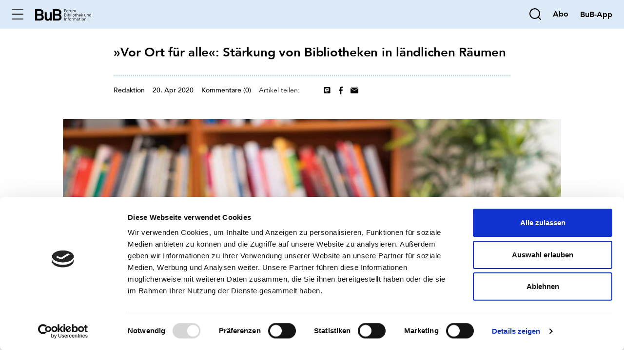

--- FILE ---
content_type: text/html; charset=utf-8
request_url: https://www.b-u-b.de/detail/vor-ort-fuer-alle
body_size: 15520
content:
<!DOCTYPE html>
<html lang="de">
<head>

<meta charset="utf-8">
<!-- 
	build by sitepackagebuilder.com

	This website is powered by TYPO3 - inspiring people to share!
	TYPO3 is a free open source Content Management Framework initially created by Kasper Skaarhoj and licensed under GNU/GPL.
	TYPO3 is copyright 1998-2026 of Kasper Skaarhoj. Extensions are copyright of their respective owners.
	Information and contribution at https://typo3.org/
-->


<link rel="icon" href="/_assets/78d921a63d2ae09257bac9a9c7c5730a/Icons/favicon.ico" type="image/vnd.microsoft.icon">
<title>»Vor Ort für alle«: Stärkung von Bibliotheken in ländlichen Räumen: BuB » Forum Bibliothek und Information</title>
<meta http-equiv="x-ua-compatible" content="IE=edge">
<meta name="generator" content="TYPO3 CMS">
<meta name="description" content="Die Beauftragte der Bundesregierung für Kultur und Medien fördert Soforthilfeprogramm »Vor Ort für alle« für Bibliotheken in Kommunen bis 20.000 Einwohner.">
<meta name="keywords" content="Vor Ort für alle">
<meta name="robots" content="noindex,nofollow">
<meta name="viewport" content="width=device-width, initial-scale=1">
<meta property="og:title" content="»Vor Ort für alle«: Stärkung von Bibliotheken in ländlichen Räumen">
<meta property="og:type" content="article">
<meta property="og:url" content="https://www.b-u-b.de/detail/vor-ort-fuer-alle?sortBy=DESC">
<meta property="og:image" content="https://www.b-u-b.de/fileadmin/_processed_/c/4/csm_symbolfoto10_8c2b7470ce.jpg">
<meta property="og:description" content="Die Beauftragte der Bundesregierung für Kultur und Medien fördert Soforthilfeprogramm »Vor Ort für alle« für Bibliotheken in Kommunen bis 20.000 Einwohner.">
<meta name="twitter:card" content="summary">
<meta name="apple-mobile-web-app-capable" content="no">


<link rel="stylesheet" href="/typo3temp/assets/css/7015c8c4ac5ff815b57530b221005fc6.css?1766415011" media="all">
<link rel="stylesheet" href="/_assets/78d921a63d2ae09257bac9a9c7c5730a/Css/font.min.css?1766412485" media="all">
<link rel="stylesheet" href="/_assets/78d921a63d2ae09257bac9a9c7c5730a/Css/layout.min.css?1766412485" media="all">







<script id="Cookiebot" src="https://consent.cookiebot.com/uc.js" data-cbid="38178866-a8c3-4aeb-a607-199d5468e995" data-blockingmode="auto" type="text/javascript"></script><script type="text/plain" data-cookieconsent="Marketing" async src="//revive.b-u-b.de/www/delivery/asyncjs.php"></script><link rel="apple-touch-icon" sizes="180x180" href="/typo3conf/ext/site_bub/Resources/Public/Icons/apple-touch-icon.png">
<link rel="icon" type="image/png" sizes="32x32" href="/typo3conf/ext/site_bub/Resources/Public/Icons/favicon-32x32.png">
<link rel="icon" type="image/png" sizes="16x16" href="/typo3conf/ext/site_bub/Resources/Public/Icons/favicon-16x16.png">
<link rel="manifest" href="/typo3conf/ext/site_bub/Resources/Public/Icons/site.webmanifest">
<link rel="mask-icon" href="/typo3conf/ext/site_bub/Resources/Public/Icons/safari-pinned-tab.svg" color="#5bbad5">
<link rel="shortcut icon" href="/typo3conf/ext/site_bub/Resources/Public/Icons/favicon.ico">
<meta name="msapplication-TileColor" content="#da532c">
<meta name="msapplication-config" content="/typo3conf/ext/site_bub/Resources/Public/Icons/browserconfig.xml">
<meta name="theme-color" content="#ffffff">
    	<!-- Google Tag Manager -->
		<script type="text/plain" data-cookieconsent="Marketing">(function(w,d,s,l,i){w[l]=w[l]||[];w[l].push({'gtm.start': new Date().getTime(),event:'gtm.js'});
	var f=d.getElementsByTagName(s)[0],j=d.createElement(s),dl=l!='dataLayer'?'&l='+l:''; 		j.async=true;j.src='https://www.googletagmanager.com/gtm.js?id='+i+dl;f.parentNode.insertBefore(j,f);
})(window,document,'script','dataLayer','GTM-N9S67SXM');</script>
<!-- End Google Tag Manager -->

</head>
<body>
        <!-- Google Tag Manager (noscript) -->
        <noscript><iframe src=https://www.googletagmanager.com/ns.html?id=GTM-N9S67SXM
        height="0" width="0" style="display:none;visibility:hidden"></iframe></noscript>
        <!-- End Google Tag Manager (noscript) -->
<header class="main-header">
    <div class="header-container">
        <div class="offcanvas-toggler" data-bs-toggle="offcanvas" data-bs-target="#offcanvasNavigation"
             aria-controls="offcanvasNavigation">
            <div class='icon icon-burger '><svg width="26" height="25" viewBox="0 0 26 25" fill="none" xmlns="http://www.w3.org/2000/svg">
    <path fill-rule="evenodd" clip-rule="evenodd" d="M0 12.5C0 11.9477 0.447715 11.5 1 11.5H25C25.5523 11.5 26 11.9477 26 12.5C26 13.0523 25.5523 13.5 25 13.5H1C0.447715 13.5 0 13.0523 0 12.5Z" fill="black"/>
    <path fill-rule="evenodd" clip-rule="evenodd" d="M0 1.5C0 0.947715 0.447715 0.5 1 0.5H25C25.5523 0.5 26 0.947715 26 1.5C26 2.05228 25.5523 2.5 25 2.5H1C0.447715 2.5 0 2.05228 0 1.5Z" fill="black"/>
    <path fill-rule="evenodd" clip-rule="evenodd" d="M0 23.5C0 22.9477 0.447715 22.5 1 22.5H25C25.5523 22.5 26 22.9477 26 23.5C26 24.0523 25.5523 24.5 25 24.5H1C0.447715 24.5 0 24.0523 0 23.5Z" fill="black"/>
</svg>
</div>
        </div>

        <div class="header-logo-wrap">
            <a href="/" aria-label="home">
                <img src="/fileadmin/user_upload/logo/logo-black.svg" class="header-logo" />
            </a>
        </div>

        <div class="search-wrap">
            <div class='icon icon-search search-toggler'><svg viewBox="0 0 23 23" fill="none" xmlns="http://www.w3.org/2000/svg">
    <path fill-rule="evenodd" clip-rule="evenodd" d="M2 10.5C2 5.80558 5.80558 2 10.5 2C15.1944 2 19 5.80558 19 10.5C19 15.1944 15.1944 19 10.5 19C5.80558 19 2 15.1944 2 10.5ZM10.5 0C4.70101 0 0 4.70101 0 10.5C0 16.299 4.70101 21 10.5 21C13.0436 21 15.3759 20.0956 17.193 18.5907C17.2228 18.6314 17.2561 18.6703 17.2929 18.7071L21.2929 22.7071C21.6834 23.0976 22.3166 23.0976 22.7071 22.7071C23.0976 22.3166 23.0976 21.6834 22.7071 21.2929L18.7071 17.2929C18.6703 17.2561 18.6314 17.2228 18.5907 17.193C20.0956 15.3759 21 13.0436 21 10.5C21 4.70101 16.299 0 10.5 0Z" fill="black"/>
</svg>
</div>
        </div>
        

<div class="header-search">
    <form method="get" id="form_kesearch_searchfield" name="form_kesearch_searchfield" action="/suche/suchergebnis">
        <div class="input-group">
            <input class="header-search-input form-control" type="search" id="ke_search_searchfield_sword" name="tx_kesearch_pi1[sword]" placeholder="" />
            <button type="reset"><div class='icon icon-close-light '><?xml version="1.0" encoding="UTF-8"?>
<svg width="22px" height="22px" viewBox="0 0 22 22" version="1.1" xmlns="http://www.w3.org/2000/svg" xmlns:xlink="http://www.w3.org/1999/xlink">
    <title>Icon/Outline_24/menu_close</title>
    <g id="03-Layouts-XL" stroke="none" stroke-width="1" fill="none" fill-rule="evenodd" stroke-linecap="round" stroke-linejoin="round">
        <g id="XL-01-Start-+-Suche" transform="translate(-1648.000000, -147.000000)" stroke="#A4A4A4" stroke-width="2">
            <path d="M1649,148 L1669,168 M1669,148 L1649,168" id="Icon/Outline_24/menu_close"></path>
        </g>
    </g>
</svg>
</div></button>
            <button type="submit"><div class='icon icon-search '><svg viewBox="0 0 23 23" fill="none" xmlns="http://www.w3.org/2000/svg">
    <path fill-rule="evenodd" clip-rule="evenodd" d="M2 10.5C2 5.80558 5.80558 2 10.5 2C15.1944 2 19 5.80558 19 10.5C19 15.1944 15.1944 19 10.5 19C5.80558 19 2 15.1944 2 10.5ZM10.5 0C4.70101 0 0 4.70101 0 10.5C0 16.299 4.70101 21 10.5 21C13.0436 21 15.3759 20.0956 17.193 18.5907C17.2228 18.6314 17.2561 18.6703 17.2929 18.7071L21.2929 22.7071C21.6834 23.0976 22.3166 23.0976 22.7071 22.7071C23.0976 22.3166 23.0976 21.6834 22.7071 21.2929L18.7071 17.2929C18.6703 17.2561 18.6314 17.2228 18.5907 17.193C20.0956 15.3759 21 13.0436 21 10.5C21 4.70101 16.299 0 10.5 0Z" fill="black"/>
</svg>
</div></button>
        </div>
        
    </form>
    <!--
    

    -->
</div>



       <div class="bookmark-wrap">
           
       </div>
        <div class="account-wrap">
            
        </div>

        <div class="abo-wrap"><a href="/abonnement"><strong class="text-large">Abo</strong></a></div>

        <div class="language-wrap">
            
            <a  href="https://bub-app-web.bib-info.de/de/profiles/5a2ede14ff9e/editions" target="_blank" title="BuB-App Login" style="text-decoration: none;"><strong class="text-large">BuB-App</strong></a>
        </div>

    </div>

    <div class="bg-blue-light header-backdrop"></div>

</header>


<aside id="ads">
    <div class="ads-wrapper">
        <!--    Seitenleiste Oben-->
        <div>
            <!--Anzeige -->
            <html
    xmlns:f="http://typo3.org/ns/TYPO3/CMS/Fluid/ViewHelpers"
    xmlns:v="http://typo3.org/ns/FluidTYPO3/Vhs/ViewHelpers"
    xmlns:fc="http://typo3.org/ns/SMS/FluidComponents/ViewHelpers" xmlns:my="http://www.w3.org/1999/html"
>
<ins data-revive-zoneid="15" data-revive-block="1" data-revive-blockcampaign="1" data-revive-id="725b03af5e7ec34e5368d049780950af"></ins>
</html>

        </div>
        <!--  Seitenleiste Unten  -->
        <div class="mt-1">
            <!--Anzeige -->
            <html
    xmlns:f="http://typo3.org/ns/TYPO3/CMS/Fluid/ViewHelpers"
    xmlns:v="http://typo3.org/ns/FluidTYPO3/Vhs/ViewHelpers"
    xmlns:fc="http://typo3.org/ns/SMS/FluidComponents/ViewHelpers" xmlns:my="http://www.w3.org/1999/html"
>
<ins data-revive-zoneid="16" data-revive-block="1" data-revive-blockcampaign="1" data-revive-id="725b03af5e7ec34e5368d049780950af"></ins>
</html>

        </div>
    </div>


</aside>
<main>
    


    

    
    

    <div class="container bg-white">
        <html
    xmlns:f="http://typo3.org/ns/TYPO3/CMS/Fluid/ViewHelpers"
    xmlns:v="http://typo3.org/ns/FluidTYPO3/Vhs/ViewHelpers">
    <div id="c24" class="frame frame-default frame-type-sitebub_breadcrump frame-layout-0">
        <html
    xmlns:f="http://typo3.org/ns/TYPO3/CMS/Fluid/ViewHelpers"
    xmlns:v="http://typo3.org/ns/FluidTYPO3/Vhs/ViewHelpers">
<div class="d-none d-xl-flex">
    <nav class="page-breadcrump" aria-label="breadcrumb">
        <div class="label">Hier sind Sie:</div>
        <ol class="breadcrumb">
            
    

    <li class="breadcrumb-item " >
        <a href="/">Startseite</a>
    </li>

            
                

            
                
                        
    

    <li class="breadcrumb-item active" aria-current=&quot;page&quot;>
        <a href="https://www.b-u-b.de/detail/vor-ort-fuer-alle?sortBy=DESC">»Vor Ort für alle«: Stärkung von Bibliotheken in ländlichen Räumen</a>
    </li>

                    

            
        </ol>
    </nav>
    <hr class="dotted">
</div>

<!-- Sections -->


</html>

    </div>
</html>


        <div id="c25" class="frame frame-default frame-type-div frame-layout-0">
            
            
                



            
            
            
    <hr class="ce-div d-none d-xl-block" />

            
                



            
            
                



            
        </div>

    



        <div id="c23" class="frame frame-default frame-type-news_newsdetail frame-layout-0 frame-space-md-after-8 frame-space-sm-after-6">
            
            
                



            
            
                



            
            

    
    



<div class="news news-single">
	<div class="article" itemscope="itemscope" itemtype="http://schema.org/Article">
        <div class="row">
            <div class="col-12">
                

    
    
    <ul class="section-menu d-none d-xl-flex">
        <li class="section-menu-item">
            <a href="#intro" title="Einleitung">
                <span>Einleitung</span>
                <div class="icon icon-arrow-stroke-down ">
                    <svg viewBox="0 0 10 11" fill="none" xmlns="http://www.w3.org/2000/svg">
                        <path fill-rule="evenodd" clip-rule="evenodd" d="M5.50977 1C5.50977 0.723858 5.28591 0.5 5.00977 0.5C4.73362 0.5 4.50977 0.723858 4.50977 1V8.80242L1.35335 5.64966C1.15797 5.45451 0.841391 5.45469 0.646242 5.65007C0.451093 5.84544 0.451276 6.16203 0.646651 6.35718L4.6481 10.354C4.84331 10.549 5.15958 10.549 5.35479 10.354L9.35335 6.36006C9.54872 6.16491 9.54891 5.84833 9.35376 5.65296C9.15861 5.45758 8.84203 5.4574 8.64665 5.65254L5.50977 8.7858V1Z" fill="black"></path>
                    </svg>
                </div>
            </a>
        </li>

        
            
        

        <li class="section-menu-item">
            <a href="#comments-link" title="Kommentare">
                <span>Kommentare (0)</span> <div class="icon icon-arrow-stroke-down "><svg viewBox="0 0 10 11" fill="none" xmlns="http://www.w3.org/2000/svg">
                <path fill-rule="evenodd" clip-rule="evenodd" d="M5.50977 1C5.50977 0.723858 5.28591 0.5 5.00977 0.5C4.73362 0.5 4.50977 0.723858 4.50977 1V8.80242L1.35335 5.64966C1.15797 5.45451 0.841391 5.45469 0.646242 5.65007C0.451093 5.84544 0.451276 6.16203 0.646651 6.35718L4.6481 10.354C4.84331 10.549 5.15958 10.549 5.35479 10.354L9.35335 6.36006C9.54872 6.16491 9.54891 5.84833 9.35376 5.65296C9.15861 5.45758 8.84203 5.4574 8.64665 5.65254L5.50977 8.7858V1Z" fill="black"></path>
            </svg>
            </div>
            </a>
        </li>
    </ul>

            </div>

            <div class="col-12 col-md-8 offset-md-2">
                
    
            <div id="intro">
            

            

            <div class="header">
                <h1 itemprop="headline">»Vor Ort für alle«: Stärkung von Bibliotheken in ländlichen Räumen</h1>
            </div>
            

            <div class="footer">

                <div class="d-flex flex-column flex-md-row align-items-baseline flex-wrap">
                    
                        <!-- author -->
                        <div class="news-list-author" itemprop="author" itemscope="itemscope" itemtype="http://schema.org/Person">
							<span itemprop="name">
                               Redaktion
                            </span>
						</div>
                    

                    
                        <!-- author -->
                        <div class="news-list-author">
							<span itemprop="date">
                               20. Apr 2020
                            </span>
                        </div>
                    

                    

                    <div class="news-comments">
                        <span>
                            <a href="#comments-link">Kommentare (0)</a>
                        </span>
                    </div>

                    <div class="d-flex justify-content-between mb-1 w-100 w-md-auto" style="flex:1">
                        <div class="article-share">
                            <div class="d-flex align-items-center">
                                <div class="label">Artikel teilen:</div>
                                <!-- LinkedIn -->
                                <div data-sharer="linkedin" data-url="">
                                    <div class='icon icon-filled-linkedin '><svg xmlns="http://www.w3.org/2000/svg" viewBox="0 0 448 512"><!--!Font Awesome Free 6.7.2 by @fontawesome - https://fontawesome.com License - https://fontawesome.com/license/free Copyright 2025 Fonticons, Inc.--><path d="M416 32H31.9C14.3 32 0 46.5 0 64.3v383.4C0 465.5 14.3 480 31.9 480H416c17.6 0 32-14.5 32-32.3V64.3c0-17.8-14.4-32.3-32-32.3zM135.4 416H69V202.2h66.5V416zm-33.2-243c-21.3 0-38.5-17.3-38.5-38.5S80.9 96 102.2 96c21.2 0 38.5 17.3 38.5 38.5 0 21.3-17.2 38.5-38.5 38.5zm282.1 243h-66.4V312c0-24.8-.5-56.7-34.5-56.7-34.6 0-39.9 27-39.9 54.9V416h-66.4V202.2h63.7v29.2h.9c8.9-16.8 30.6-34.5 62.9-34.5 67.2 0 79.7 44.3 79.7 101.9V416z"/></svg>
</div>
                                </div>
                                <!-- Mastodon -->
                                <div class="social-share" data-sharer="mastodon" data-url="" data-title="">
                                    <div class='icon icon-filled-mastodon '><svg xmlns="http://www.w3.org/2000/svg" width="32" height="32" viewBox="0 0 32 32"><path fill="#000" fill-rule="evenodd" d="M28,0 C30.209139,-4.05812251e-16 32,1.790861 32,4 L32,28 C32,30.209139 30.209139,32 28,32 L4,32 C1.790861,32 1.3527075e-16,30.209139 0,28 L0,4 C-2.705415e-16,1.790861 1.790861,2.705415e-16 4,0 L28,0 Z M16.0357513,5.33353859 L15.9685513,5.33353859 C13.2410847,5.35593859 10.6181513,5.65140526 9.08855134,6.35327192 C9.08855134,6.35327192 6.056018,7.71007192 6.056018,12.3372719 C6.056018,13.3964719 6.03575134,14.6636719 6.068818,16.0076719 C6.17868467,20.5335386 6.89868467,24.9943386 11.083218,26.1015386 C13.012818,26.6124719 14.6693513,26.7191386 16.0026847,26.6455386 C18.4218847,26.5111386 19.7797513,25.7826053 19.7797513,25.7826053 L19.6997513,24.0268719 C19.6997513,24.0268719 17.9706847,24.5719386 16.0293513,24.5058053 C14.1050847,24.4396719 12.075218,24.2988719 11.7637513,21.9362053 C11.7343388,21.7166466 11.7200829,21.4953229 11.7210847,21.2738053 C11.7210847,21.2738053 13.6090847,21.7356719 16.0026847,21.8455386 C17.4661513,21.9127386 18.8378847,21.7602053 20.232018,21.5938053 C22.9050847,21.2748719 25.2325513,19.6279386 25.524818,18.1228719 C25.9456665,15.9672356 25.9521899,12.9494504 25.9498979,12.4185774 L25.9493513,12.3372719 C25.9493513,7.70900526 22.916818,6.35327192 22.916818,6.35327192 C21.3882847,5.65140526 18.763218,5.35593859 16.0357513,5.33353859 Z M19.1194847,8.94953859 C20.100818,8.94953859 20.8922847,9.29513859 21.496018,9.96820526 C22.081618,10.6412719 22.372818,11.5511386 22.372818,12.6967386 L22.372818,18.2999386 L20.1530847,18.2999386 L20.1530847,12.8610053 C20.1530847,11.7143386 19.6709513,11.1330053 18.705618,11.1330053 C17.6389513,11.1330053 17.1045513,11.8231386 17.1045513,13.1884719 L17.1045513,16.1655386 L14.897618,16.1655386 L14.897618,13.1884719 C14.897618,11.8231386 14.363218,11.1330053 13.2954847,11.1330053 C12.3301513,11.1330053 11.848018,11.7154053 11.848018,12.8610053 L11.848018,18.2999386 L9.62828467,18.2999386 L9.62828467,12.6967386 C9.62828467,11.5511386 9.91948467,10.6412719 10.5061513,9.96820526 C11.1098847,9.29513859 11.9002847,8.94953859 12.8826847,8.94953859 C14.0186847,8.94953859 14.8794847,9.38580526 15.448018,10.2594053 L16.0005513,11.1863386 L16.5541513,10.2594053 C17.1226847,9.38580526 17.9834847,8.94953859 19.1194847,8.94953859 Z"/></svg>
</div>
                                </div>
                                <!-- Facebook -->
                                <div data-sharer="facebook" data-url="">
                                    <div class='icon icon-filled-facebook '><svg width="12" height="24" viewBox="0 0 12 24" fill="none" xmlns="http://www.w3.org/2000/svg">
    <path fill-rule="evenodd" clip-rule="evenodd" d="M8.82853 0.000292647C9.88784 -0.00463422 10.9466 0.0526406 12 0.172733V4.03416H9.82511C8.11334 4.03416 7.78505 4.89021 7.78505 6.1404V8.89945H11.8593L11.3258 13.2105H7.8085L7.808 24H3.57L3.5701 13.2105H0V8.89945H3.55252V5.7093C3.55252 2.01415 5.69809 0.000292647 8.82853 0.000292647Z" fill="black"/>
</svg>
</div>
                                </div>
                                <!-- Email -->
                                <div data-sharer="email" data-url="">
                                    <div class='icon icon-filled-mail '><svg width="24" height="18" viewBox="0 0 24 18" fill="none" xmlns="http://www.w3.org/2000/svg">
    <path fill-rule="evenodd" clip-rule="evenodd" d="M0.0189538 1.96755L11.5395 10.2388L11.6616 10.3102C11.9165 10.4293 12.2283 10.4054 12.4605 10.2388L23.9812 1.96855C23.9936 2.06079 24 2.15473 24 2.25V15.75C24 16.9875 22.92 18 21.6 18H2.4C1.08 18 0 16.9875 0 15.75V2.25C0 2.15439 0.00644709 2.06012 0.0189538 1.96755ZM21.6 0C22.274 0 22.8854 0.263985 23.3225 0.687115L12 8.81585L0.677524 0.687115C1.11456 0.263985 1.72599 0 2.4 0H21.6Z" fill="black"/>
</svg>
</div>
                                </div>
                            </div>

                        </div>

                        <script>
                            document.querySelectorAll('.social-share[data-sharer="mastodon"]').forEach(button => {
                                button.addEventListener('click', () => {
                                    const myurl = window.location.href;
                                    const url = encodeURIComponent(button.getAttribute('data-url'));
                                    const text = encodeURIComponent(button.getAttribute('data-title'));
                                    const shareUrl = `https://mastodonshare.com/?text=${text}%20${myurl}`;
                                    window.open(shareUrl, '_blank', 'noopener,noreferrer');
                                });
                            });
                        </script>


                        <div class="bookmark">

</div>


                    </div>
                </div>
            </div>

            </div>
        

            </div>

            <div class="col-12 col-md-10 offset-md-1 col-xl-8 offset-xl-2">
                
    

        <figure class="image">
            <html xmlns:fc="http://typo3.org/ns/SMS/FluidComponents/ViewHelpers">


    <picture>
                        <source
                            media="(min-width: 1200px)"
                            srcset="/fileadmin/_processed_/c/4/csm_symbolfoto10_8c2b7470ce.jpg"/>
                        <source
                            media="(min-width: 768px)"
                            srcset="/fileadmin/_processed_/c/4/csm_symbolfoto10_51f5a7760f.jpg"/>
                        <source
                            media="(min-width: 300px)"
                            srcset="/fileadmin/_processed_/c/4/csm_symbolfoto10_67a48aa267.jpg"/>
                        <img class="media-element-image " loading="lazy" src="/fileadmin/_processed_/c/4/csm_symbolfoto10_8c2b7470ce.jpg" width="1200" height="800" alt="" />
                    </picture>
</html>


            <figcaption class="image-caption">Foto: Paolese - stock.adobe.com</figcaption>
        </figure>

    

            </div>

            <div class="col-12 col-md-8 offset-md-2">
                
	

            <div class="row">
                
                    

                
            </div>

            <!-- main text -->
            <div class="news-text-wrap" itemprop="articleBody">
                <p><strong>Die Beauftragte der Bundesregierung für Kultur und Medien (BKM) fördert das Soforthilfeprogramm »<a href="http://www.bibliotheksverband.de/dbv/projekte/vor-ort-fuer-alle.html" target="_blank" rel="noreferrer noopener">Vor Ort für alle</a>« des Deutschen Bibliotheksverbands (dbv) für Bibliotheken in Kommunen bis zu 20.000 Einwohnerinnen und Einwohnern.</strong></p>
<p>Öffentliche Bibliotheken übernehmen in ländlich geprägten Regionen wichtige Funktionen. Neben der Ausleihe von Medien bieten sie zunehmend auch Lernräume, Cafés, Makerspaces, Co-Working-Plätze und Veranstaltungsorte. Damit schaffen sie eine wichtige Grundlage, um die kulturelle Versorgung der Bevölkerung in der digitalen Gesellschaft zu sichern.</p>
<h4>»Vor Ort für alle«: Fördermittel in Höhe bis zu 25.000 Euro</h4>
<p>Wie der dbv mitteilt, unterstütz das Soforthilfeprogramm »Vor Ort für alle« nun die digitale Ausstattung und Umsetzung zeitgemäßer Bibliothekskonzepte für die Transformation von Bibliotheken zu Dritten Orten in ländlichen Räumen. Dafür können Bibliotheken in Kommunen mit bis 20.000 Einwohnern ab sofort Fördermittel in Höhe von bis zu 25.000 Euro beim dbv beantragen. Das Programm ist auch für Nichtmitglieder des dbv offen.</p>
<p>»Gerade jetzt, in Zeiten der Corona-Krise, merken wir, wie wichtig Bibliotheken sind, denn sie bieten Zugang zu unserem kulturellen Erbe und zu verlässlichen Informationen. Zugleich sind Bibliotheken auch Begegnungsorte, sie fördern damit den gesellschaftlichen Zusammenhalt. Aus diesem Grund starten wir ein Soforthilfeprogramm für ländliche Räume, wo Bibliotheken ein existentiell wichtiger Teil der kulturellen Infrastruktur sind. Unser Ziel ist es, Bibliotheken zukunftsfähig zu machen: als Orte der Kultur, des Wissens und der Begegnung«, sagt Kulturstaatsministerin Monika Grütters.</p>
<p>Und der dbv- Bundesvorsitzende Andreas Degkwitz ergänzt: »Um kulturelle Teilhabe auch in ländlichen Räumen zu ermöglichen und gleichwertige Lebensverhältnisse herzustellen bedarf es einer lebendigen Kulturlandschaft mit öffentlichen Orten der Kommunikation und des Austauschs. Mit dem Soforthilfeprogramm ›Vor Ort für alle‹ werden Bibliotheken in ländlichen Räumen als zeitgemäße kulturelle Infrastruktur vor Ort nachhaltig gestärkt – zur Verbesserung der Lebensqualität aller dort lebenden Bürger/-innen.«</p>
<p>Das Soforthilfeprogramm wird im Rahmen des Förderprogramms »Kultur in ländlichen Räumen« von der Beauftragten der Bundesregierung für Kultur und Medien gefördert aufgrund eines Beschlusses des Deutschen Bundestages. Die Mittel stammen aus dem Bundesprogramm »Ländliche Entwicklung« (BULE) des Bundesministeriums für Ernährung und Landwirtschaft.</p>
<p><em>red / 20.4.2020</em></p>
<p>&nbsp;</p>
            </div>

            


            


            

			
				
                
			

			<!-- related things -->
			<div class="news-related-wrap">
				

				
					<!-- Related news records -->
					<div class="news-related news-related-news">
						<h4>
							Verwandte Nachrichten
						</h4>
						<ul>
							
								<li>
									<span class="news-related-news-date">02.02.2024</span>
									<a title="Von Abstatt bis Zwönitz: 757-mal »Vor Ort für Alle«" href="/detail/von-abstatt-bis-zwoenitz-757-mal-vor-ort-fuer-alle">
										Von Abstatt bis Zwönitz: 757-mal »Vor Ort für Alle«
									</a>
								</li>

							
						</ul>
					</div>
				

				

				
			</div>
		

            </div>

        </div>
	</div>
</div>




            
                



            
            
                



            
        </div>

    

<div id="c125" class="frame frame-default frame-type-sitebub_socialshare frame-layout-0">




<div class="col-12 col-md-8 offset-md-2">
    <div class="socialshare">
        <div class="socialshare-headline">
            <h4><p>Interessantes Thema?
</p>
<p>Teilen Sie diesen Artikel mit Kolleginnen und Kollegen:</p></h4>
        </div>
        <div class="socialshare-icons">
            <!--    LinkedIn-->
            <button class="button social-share" data-sharer="linkedin" data-title="BuB » Forum Bibliothek und Information" data-url="">
                <img src="/_assets/78d921a63d2ae09257bac9a9c7c5730a/Icons/social/linkedin.svg" title="Teile auf LinkedIn" alt="Teile auf Linkedin" width="32"/>
            </button>
            <!--  Mastodon-->
            <button class="button social-share" data-sharer="mastodon" data-title="Sieh dir das an" data-url="">
                <img src="/_assets/78d921a63d2ae09257bac9a9c7c5730a/Icons/social/mastodon.svg" title="Mastodon Share" alt="Mastodon Share" />
            </button>
            <!--    Facebook-->
            <button class="button social-share" data-sharer="facebook" data-hashtag="hashtag" data-url="">
                <img src="/_assets/78d921a63d2ae09257bac9a9c7c5730a/Icons/social/facebook.svg" width="16" height="32" alt="" />
            </button>
            <!--    E-Mail-->
            <button class="button social-share" data-sharer="email" data-title="BuB » Forum Bibliothek und Information" data-url="" data-subject="Sieh dir das an" data-to="">
                <img src="/_assets/78d921a63d2ae09257bac9a9c7c5730a/Icons/social/mail.svg" width="32" height="24" alt="" />
            </button>


            <script data-usercentrics="JSDelivr" type="text/plain" src="https://cdn.jsdelivr.net/npm/sharer.js@latest/sharer.min.js"></script>

            <script>
                document.querySelectorAll('.social-share[data-sharer="mastodon"]').forEach(button => {
                    console.log('add eventlistener', button);
                    button.addEventListener('click', () => {
                        const myurl = window.location.href;
                        console.log('myurl', myurl);
                        const url = encodeURIComponent(button.getAttribute('data-url'));
                        const text = encodeURIComponent(button.getAttribute('data-title'));
                        const shareUrl = `https://mastodonshare.com/?text=${text}%20${myurl}`;
                        window.open(shareUrl, '_blank', 'noopener,noreferrer');
                    });
                });
            </script>

        </div>
    </div>
</div>


</div>


        <div id="c4327" class="frame frame-default frame-type-html frame-layout-0">
            
            
                



            
            
            

    <noscript><meta http-equiv="refresh" content="0; url=/javascript" /></noscript>


            
                



            
            
                



            
        </div>

    



        <div id="c40" class="frame frame-default frame-type-list frame-layout-0">
            
            
                



            
            
                

    
        <header>
            

    
            
                

    
            <h2 class="">
                Kommentare
            </h2>
        



            
        



            



            



        </header>
    



            
            

    
        <div class="tx_nsnewscomments">
	

    
    
    
    
        <div class="row">
            <div class="col-12 col-md-8 offset-md-2">
                <div class="ns-news-comment-wrapper" id="comments-link">
                    <div class="headline">
                        <div class="row">
                            <div class="col-12 col-xl-6">
                                <h2>Kommentare (0)</h2>
                            </div>
                            <div class="col-12 col-xl-6">
                                <div class="news-comment-buttons">
                                    <a href="#form-comment-view" class="btn btn-primary"><span>Jetzt kommentieren</span></a>
                                    <div class="sorting">

                                        <button class="btn btn-gray dropdown-toggle" type="button" id="sortComments" data-bs-toggle="dropdown" aria-expanded="false">
                                            Sortieren nach
                                        </button>
                                        <ul class="dropdown-menu" aria-labelledby="sortComments">
                                            <li>
                                                <a class="dropdown-item" href="?sortBy=DESC#comments" data-sort="DESC">
                                                    <span> Neueste</span>
                                                </a>
                                            </li>
                                            <li>
                                                <a class="dropdown-item" href="?sortBy=ASC#comments" data-sort="ASC">
                                                    <span> Älteste</span>
                                                </a>
                                            </li>
                                        </ul>
                                    </div>
                                </div>
                            </div>
                        </div>

                    </div>


                    <!-- Comments Section Rendring -->
                    <div class="comments-container">
                        <div class="messages thanksmsg" style="display: none;">
                            <div class="ns-alert ns-alert-success">Danke für deinen Kommentar. Dein Kommentar wurde erfolgreich hinzugefügt.</div>
                        </div>

                        <div id="data-container">
                            <ul class="comments-list" id="comments-list">

                                

                                
                            </ul>
                        </div>
                        <div id="pagination-container"></div>
                    </div>

                    <!-- Feuser Settings -->
                    
                            
    <div class="active-comment-form" id="form-comment-view">
        <form method="post" name="newComment" class="comment-form" id="comment-form" action="/detail/vor-ort-fuer-alle?tx_nsnewscomments_newscomment%5Baction%5D=create&amp;tx_nsnewscomments_newscomment%5Bcontroller%5D=Comment&amp;tx_nsnewscomments_newscomment%5BStoragepid%5D=275&amp;type=99&amp;cHash=9bd28ad3fdaf52a19967a8a47769f5ab">
<div>
<input type="hidden" name="tx_nsnewscomments_newscomment[__referrer][@extension]" value="NsNewsComments" />
<input type="hidden" name="tx_nsnewscomments_newscomment[__referrer][@controller]" value="Comment" />
<input type="hidden" name="tx_nsnewscomments_newscomment[__referrer][@action]" value="list" />
<input type="hidden" name="tx_nsnewscomments_newscomment[__referrer][arguments]" value="YTowOnt9743b67e1efe115bfe23ef700e07038c21a65e1ca" />
<input type="hidden" name="tx_nsnewscomments_newscomment[__referrer][@request]" value="{&quot;@extension&quot;:&quot;NsNewsComments&quot;,&quot;@controller&quot;:&quot;Comment&quot;,&quot;@action&quot;:&quot;list&quot;}2abaf0c86b5c852320ea88cf9b42525b5f2d00d5" />
<input type="hidden" name="tx_nsnewscomments_newscomment[__trustedProperties]" value="{&quot;newComment&quot;:{&quot;username&quot;:1,&quot;usermail&quot;:1,&quot;description&quot;:1,&quot;newsuid&quot;:1,&quot;pageid&quot;:1},&quot;captcha_code&quot;:1,&quot;captcha&quot;:1,&quot;captchapath&quot;:1,&quot;verification&quot;:1,&quot;parentId&quot;:1,&quot;dataType&quot;:1}42faa33e7938fef2d7d6a222f123ae78dbde1356" />
</div>

            <a href="javascript:;" class="comment-form-close-btn" id="comment-form-close-btn">&times;</a>
            <div class="controls">
                




<noscript><meta http-equiv="refresh" content="0; url=/javascript" /></noscript>
<h3>Schreiben Sie einen Kommentar</h3>
<div class="row">
    <div class="col-md-6">
        <div class="ns-form-group-main">
            <div class="ns-form-group">
                <label for="name">Name *</label>
                
                        <input class="validatethis" id="name" type="text" name="tx_nsnewscomments_newscomment[newComment][username]" required="required" />
                    
                <div class="error-msg" id="name_error"><p>Name ist erforderlich!</p></div>
                <div class="error-msg" id="name_error_msg"><p>Geben Sie einen gültigen Namen ein</p></div>
            </div>
        </div>
    </div>

    <div class="col-md-6">
         <div class="ns-form-group-main">
            <div class="ns-form-group">
                <label for="email">Email *</label>
                
                        <input class="validatethis" id="email" type="text" name="tx_nsnewscomments_newscomment[newComment][usermail]" required="required" />
                    
                <div class="error-msg" id="email_error"><p>Gültige E-Mail ist erforderlich!</p></div>
                <div class="error-msg" id="email_error_msg"><p>Gib eine gültige E-Mail Adresse ein</p></div>
            </div>
        </div>
    </div>
</div>

<div class="row">
    <div class="col-md-12">
        <div class="ns-form-group-main">
            <div class="ns-form-group">
                <label for="comment">Kommentar *</label>
                <textarea class="validatethis" id="comment" name="tx_nsnewscomments_newscomment[newComment][description]" required="required"></textarea>
                <div class="error-msg" id="comment_error"><p>Kommentar ist erforderlich!</p></div>
            </div>
        </div>
    </div>
</div>

    <div class="ns-form-group-main">
        <div class="ns-form-group">
            <div class="ns-captch">
                <img src="https://www.b-u-b.de/_assets/d226af7a246be5a4857f16b24c691c2c/PHP/captcha.php?1117756611" id='captchaimg' alt="Captcha Code" /> Kann das Bild nicht gelesen werden? 
                <a href='javascript: refreshCaptcha();' class="captchaLink">Klicken Sie hier, um zu aktualisieren</a>
            </div>
            <div class="ns-captch-input">
                <label for="captcha">Gib den obigen Code hier ein * </label>
                <input placeholder="Gib den obigen Code hier ein" class="validatethis" id="captcha" type="text" name="tx_nsnewscomments_newscomment[captcha_code]" />
                <div class="error-msg" id="captcha_error"><p>Captcha ist erforderlich!</p></div>
                <div class="error-msg" id="captcha_valid_error"><p>Code stimmt nicht überein!</p></div>
            </div>
        </div>
    </div>
    <input class="captcha" type="hidden" name="tx_nsnewscomments_newscomment[captcha]" value="" />
    <input class="captcha_path" type="hidden" name="tx_nsnewscomments_newscomment[captchapath]" value="https://www.b-u-b.de/_assets/d226af7a246be5a4857f16b24c691c2c/PHP/captcha.php?1117756611" />
    <input class="verification" type="hidden" name="tx_nsnewscomments_newscomment[verification]" value="https://www.b-u-b.de/_assets/d226af7a246be5a4857f16b24c691c2c/PHP/verify.php" />




<div class="row flex-row form-footer">
    <div class="col-md-6">
        <div class="ns-form-group-main">
            <div class="ns-form-group">
                <p><strong>*</strong> Diese Felder sind erforderlich.</p>
            </div>
        </div>
    </div>

    <div class="col-md-6">
        <div class="ns-form-group-main">
            <div class="ns-form-group submit-button">
                <button class="btn btn-primary" id="submit" type="submit" name="" value=""><span>Abschicken</span></button>
            </div>
        </div>
    </div>
</div>


<input type="hidden" name="tx_nsnewscomments_newscomment[newComment][newsuid]" value="2334" />
<input id="parentId" type="hidden" name="tx_nsnewscomments_newscomment[parentId]" value="" />
<input id="pageid" type="hidden" name="tx_nsnewscomments_newscomment[newComment][pageid]" value="39" />
<input id="dataType" type="hidden" name="tx_nsnewscomments_newscomment[dataType]" value="json" />

            </div>
        </form>
    </div>

                        

                </div>
            </div>
        </div>
    

</div>

    


            
                



            
            
                



            
        </div>

    



        <div id="c1068" class="frame frame-default frame-type-text frame-layout-0 frame-space-after-8 frame-space-md-after-8 frame-space-sm-after-8">
            
            
                



            
            
                

    



            
            

    


            
                



            
            
                



            
        </div>

    


    </div>

</main>


<html
    xmlns:f="http://typo3.org/ns/TYPO3/CMS/Fluid/ViewHelpers"
    xmlns:v="http://typo3.org/ns/FluidTYPO3/Vhs/ViewHelpers"
    xmlns:fc="http://typo3.org/ns/SMS/FluidComponents/ViewHelpers" xmlns:my="http://www.w3.org/1999/html"
>
<div
                        class="btn btn-outline-primary   scroll-top fadeout"
                    >
                        
                        <span>Nach oben</span>
                    </div>
</html>


<footer>
    <div class="bg-black">
        <div class="footer-container">
            <div class="footer-wrap">
                <div class="logo-col  d-sm-none d-xxl-block">
                    <img src="/fileadmin/user_upload/logo/logo-black.svg" class="footer-logo" alt="logo"/>
                </div>
                <div class="footer-nav container">
                    <div class="row">
                        <div class="name-col col-12 col-md-3">
                            <img src="/fileadmin/user_upload/logo/logo-black.svg" class="footer-logo d-none d-sm-block d-xxl-none" alt="logo"/>
                            <div class="name d-none d-lg-block">
                                Berufsverband Information <br> Bibliothek (BIB)
                            </div>

                        </div>
                        <div class="address-col d-none d-lg-block col-lg-3">
                            <address>
                                <div class="address">
                                    <div class="street">Bismarckstraße 3<br>c/o EKZ Gruppe Raum A304</div>
                                    <div class="city">72764 Reutlingen</div>
                                    <div class="post">Postfach 13 24</div>
                                </div>

                                <table>
                                    <tr>
                                        <td>Telefon</td>
                                        <td><a href="tel: 07121 3491-0">07121 3491-0</a></td>
                                    </tr>
                                    <tr>
                                        <td>E-Mail</td>
                                        <td><a href="mailto: bub@bib-info.de">bub@bib-info.de</a></td>
                                    </tr>
                                </table>
                            </address>

                            <nav class="footer-links mt-1">
                                <ul>
                                    <li> <a href="/kontakt">Kontakt</a> </li>
                                </ul>
                            </nav>
                        </div>
                        <div class="nav-col-1 col-12 col-md-3 col-xl-2">
                            
    <nav class="footer-links">
        <ul>
            
               <li>
                   <a href="/abonnement">Abonnement</a>
               </li>
            
               <li>
                   <a href="/bub-app">BuB-App</a>
               </li>
            
               <li>
                   <a href="/ausgaben-termine">Ausgaben-Termine</a>
               </li>
            
               <li>
                   <a href="/publikationshinweise">Publikationshinweise</a>
               </li>
            
        </ul>
    </nav>

                            <div class="d-none d-lg-block d-xl-none">
                                
    <nav class="footer-links">
        <ul>
            
               <li>
                   <a href="/mediadaten">Mediadaten</a>
               </li>
            
               <li>
                   <a href="/media-data-englisch">Media Data (english)</a>
               </li>
            
               <li>
                   <a href="/stellenanzeige-buchen">Stellenanzeige buchen</a>
               </li>
            
               <li>
                   <a href="/stellenmarkt">Stellenmarkt</a>
               </li>
            
        </ul>
    </nav>

                            </div>
                        </div>
                        <div class="nav-col-2 col-12 offset-0 offset-md-0 offset-lg-6 col-md-3 offset-xl-0 order-lg-4 order-xl-3 col-xl-2">
                            <div class="d-block d-lg-none d-xl-block">
                                
    <nav class="footer-links">
        <ul>
            
               <li>
                   <a href="/mediadaten">Mediadaten</a>
               </li>
            
               <li>
                   <a href="/media-data-englisch">Media Data (english)</a>
               </li>
            
               <li>
                   <a href="/stellenanzeige-buchen">Stellenanzeige buchen</a>
               </li>
            
               <li>
                   <a href="/stellenmarkt">Stellenmarkt</a>
               </li>
            
        </ul>
    </nav>

                            </div>
                        </div>
                        <div class="nav-col-3 col-12 col-sm-3 order-md-3 order-xl-4 col-xl-2">
                            
    <nav class="footer-links">
        <ul>
            
               <li>
                   <a href="/impressum">Impressum</a>
               </li>
            
               <li>
                   <a href="/datenschutz">Datenschutz</a>
               </li>
            
               <li>
                   <a href="/agb">AGB</a>
               </li>
            
               <li>
                   <a href="/bub-statut">BuB-Statut</a>
               </li>
            
        </ul>
    </nav>

                        </div>
                    </div>


                    <div class="footer-social">
                        <div class="social-icons me-n2">
                            <a class="social-link" href="https://www.bib-info.de/" target="_blank">
                                <div class='icon icon-bib social-icon me-2'><svg xmlns="http://www.w3.org/2000/svg" width="11.29mm" height="11.29mm" viewBox="0 0 32 32"><path d="M8.6,9.44c0-1-.92-1.17-1.78-1.17H6L5.41,11H6.55C7.47,11,8.61,10.58,8.6,9.44Z" fill="#fff"/><path d="M8.09,13.24c0-1-.87-1.23-1.75-1.23H5.2l-.64,3H5.74C6.93,15,8.11,14.63,8.09,13.24Z" fill="#fff"/><path d="M29,0H3A3,3,0,0,0,0,3V29a3,3,0,0,0,3,3H29a3,3,0,0,0,3-3V3A3,3,0,0,0,29,0ZM18.63,4.69a7.25,7.25,0,1,1-5.95,11.36h.85c2.66,0,3.58-1.48,3.58-2.7a1.7,1.7,0,0,0-1.37-1.8v0a2.2,2.2,0,0,0,1.79-2.19c0-1.49-1.06-2-2.54-2H13.06A7.26,7.26,0,0,1,18.63,4.69ZM14.24,11H13.1l.59-2.71h.83c.84,0,1.75.15,1.76,1.16S15.15,11,14.24,11Zm-.21,1c.87,0,1.73.26,1.75,1.23,0,1.39-1.17,1.73-2.36,1.73H12.24l.64-3ZM12.73,7.3l-1.88,8.75H9.55L11.44,7.3ZM5,7.25H7.31c1.48,0,2.54.55,2.54,2a2.2,2.2,0,0,1-1.79,2.18v0a1.7,1.7,0,0,1,1.36,1.79c0,1.23-.91,2.72-3.58,2.72H3.08ZM18,27a14.17,14.17,0,0,1-12.34-3l1-.92A13.54,13.54,0,0,0,27.27,6.74a8.13,8.13,0,0,0-.38-.85A13.79,13.79,0,0,1,28.55,10,14.17,14.17,0,0,1,18,27Z" fill="#fff"/></svg></div>
                            </a>
                            
                                <a class="social-link" href="https://www.linkedin.com/company/bub-magazin/" target="_blank" title="linkedin">
                                    <div class='icon icon-linkedin social-icon me-2'><svg xmlns="http://www.w3.org/2000/svg" viewBox="0 0 448 512"><path fill="#fff" fill-rule="evenodd" d="M416 32H31.9C14.3 32 0 46.5 0 64.3v383.4C0 465.5 14.3 480 31.9 480H416c17.6 0 32-14.5 32-32.3V64.3c0-17.8-14.4-32.3-32-32.3zM135.4 416H69V202.2h66.5V416zm-33.2-243c-21.3 0-38.5-17.3-38.5-38.5S80.9 96 102.2 96c21.2 0 38.5 17.3 38.5 38.5 0 21.3-17.2 38.5-38.5 38.5zm282.1 243h-66.4V312c0-24.8-.5-56.7-34.5-56.7-34.6 0-39.9 27-39.9 54.9V416h-66.4V202.2h63.7v29.2h.9c8.9-16.8 30.6-34.5 62.9-34.5 67.2 0 79.7 44.3 79.7 101.9V416z"/></svg>
</div>
                                </a>
                            
                                <a class="social-link" href="https://www.instagram.com/bub_magazin/" target="_blank" title="instagram">
                                    <div class='icon icon-instagram social-icon me-2'><svg xmlns="http://www.w3.org/2000/svg" viewBox="0 0 448 512"><path fill="#fff" fill-rule="evenodd" d="M194.4 211.7a53.3 53.3 0 1 0 59.3 88.7 53.3 53.3 0 1 0 -59.3-88.7zm142.3-68.4c-5.2-5.2-11.5-9.3-18.4-12c-18.1-7.1-57.6-6.8-83.1-6.5c-4.1 0-7.9 .1-11.2 .1c-3.3 0-7.2 0-11.4-.1c-25.5-.3-64.8-.7-82.9 6.5c-6.9 2.7-13.1 6.8-18.4 12s-9.3 11.5-12 18.4c-7.1 18.1-6.7 57.7-6.5 83.2c0 4.1 .1 7.9 .1 11.1s0 7-.1 11.1c-.2 25.5-.6 65.1 6.5 83.2c2.7 6.9 6.8 13.1 12 18.4s11.5 9.3 18.4 12c18.1 7.1 57.6 6.8 83.1 6.5c4.1 0 7.9-.1 11.2-.1c3.3 0 7.2 0 11.4 .1c25.5 .3 64.8 .7 82.9-6.5c6.9-2.7 13.1-6.8 18.4-12s9.3-11.5 12-18.4c7.2-18 6.8-57.4 6.5-83c0-4.2-.1-8.1-.1-11.4s0-7.1 .1-11.4c.3-25.5 .7-64.9-6.5-83l0 0c-2.7-6.9-6.8-13.1-12-18.4zm-67.1 44.5A82 82 0 1 1 178.4 324.2a82 82 0 1 1 91.1-136.4zm29.2-1.3c-3.1-2.1-5.6-5.1-7.1-8.6s-1.8-7.3-1.1-11.1s2.6-7.1 5.2-9.8s6.1-4.5 9.8-5.2s7.6-.4 11.1 1.1s6.5 3.9 8.6 7s3.2 6.8 3.2 10.6c0 2.5-.5 5-1.4 7.3s-2.4 4.4-4.1 6.2s-3.9 3.2-6.2 4.2s-4.8 1.5-7.3 1.5l0 0c-3.8 0-7.5-1.1-10.6-3.2zM448 96c0-35.3-28.7-64-64-64H64C28.7 32 0 60.7 0 96V416c0 35.3 28.7 64 64 64H384c35.3 0 64-28.7 64-64V96zM357 389c-18.7 18.7-41.4 24.6-67 25.9c-26.4 1.5-105.6 1.5-132 0c-25.6-1.3-48.3-7.2-67-25.9s-24.6-41.4-25.8-67c-1.5-26.4-1.5-105.6 0-132c1.3-25.6 7.1-48.3 25.8-67s41.5-24.6 67-25.8c26.4-1.5 105.6-1.5 132 0c25.6 1.3 48.3 7.1 67 25.8s24.6 41.4 25.8 67c1.5 26.3 1.5 105.4 0 131.9c-1.3 25.6-7.1 48.3-25.8 67z"/></svg>
</div>
                                </a>
                            
                                <a class="social-link" href="https://openbiblio.social/@bub_magazin" target="_blank" title="mastodon">
                                    <div class='icon icon-mastodon social-icon me-2'><svg xmlns="http://www.w3.org/2000/svg" width="32" height="32" viewBox="0 0 32 32"><path fill="#FFF" fill-rule="evenodd" d="M28,0 C30.209139,-4.05812251e-16 32,1.790861 32,4 L32,28 C32,30.209139 30.209139,32 28,32 L4,32 C1.790861,32 1.3527075e-16,30.209139 0,28 L0,4 C-2.705415e-16,1.790861 1.790861,2.705415e-16 4,0 L28,0 Z M16.0357513,5.33353859 L15.9685513,5.33353859 C13.2410847,5.35593859 10.6181513,5.65140526 9.08855134,6.35327192 C9.08855134,6.35327192 6.056018,7.71007192 6.056018,12.3372719 C6.056018,13.3964719 6.03575134,14.6636719 6.068818,16.0076719 C6.17868467,20.5335386 6.89868467,24.9943386 11.083218,26.1015386 C13.012818,26.6124719 14.6693513,26.7191386 16.0026847,26.6455386 C18.4218847,26.5111386 19.7797513,25.7826053 19.7797513,25.7826053 L19.6997513,24.0268719 C19.6997513,24.0268719 17.9706847,24.5719386 16.0293513,24.5058053 C14.1050847,24.4396719 12.075218,24.2988719 11.7637513,21.9362053 C11.7343388,21.7166466 11.7200829,21.4953229 11.7210847,21.2738053 C11.7210847,21.2738053 13.6090847,21.7356719 16.0026847,21.8455386 C17.4661513,21.9127386 18.8378847,21.7602053 20.232018,21.5938053 C22.9050847,21.2748719 25.2325513,19.6279386 25.524818,18.1228719 C25.9456665,15.9672356 25.9521899,12.9494504 25.9498979,12.4185774 L25.9493513,12.3372719 C25.9493513,7.70900526 22.916818,6.35327192 22.916818,6.35327192 C21.3882847,5.65140526 18.763218,5.35593859 16.0357513,5.33353859 Z M19.1194847,8.94953859 C20.100818,8.94953859 20.8922847,9.29513859 21.496018,9.96820526 C22.081618,10.6412719 22.372818,11.5511386 22.372818,12.6967386 L22.372818,18.2999386 L20.1530847,18.2999386 L20.1530847,12.8610053 C20.1530847,11.7143386 19.6709513,11.1330053 18.705618,11.1330053 C17.6389513,11.1330053 17.1045513,11.8231386 17.1045513,13.1884719 L17.1045513,16.1655386 L14.897618,16.1655386 L14.897618,13.1884719 C14.897618,11.8231386 14.363218,11.1330053 13.2954847,11.1330053 C12.3301513,11.1330053 11.848018,11.7154053 11.848018,12.8610053 L11.848018,18.2999386 L9.62828467,18.2999386 L9.62828467,12.6967386 C9.62828467,11.5511386 9.91948467,10.6412719 10.5061513,9.96820526 C11.1098847,9.29513859 11.9002847,8.94953859 12.8826847,8.94953859 C14.0186847,8.94953859 14.8794847,9.38580526 15.448018,10.2594053 L16.0005513,11.1863386 L16.5541513,10.2594053 C17.1226847,9.38580526 17.9834847,8.94953859 19.1194847,8.94953859 Z"/></svg>
</div>
                                </a>
                            
                        </div>
                    </div>
                </div>

            </div>
        </div>
    </div>
</footer>






<div class="offcanvas offcanvas-start" tabindex="-1" id="offcanvasNavigation"
     aria-labelledby="offcanvasNavigationLabel" xmlns:wus="http://www.w3.org/1999/html">
    <div class="offcanvas-header">

        <div data-bs-dismiss="offcanvas" aria-label="Close">
            <div class='icon icon-close '><svg viewBox="0 0 24 24" fill="none" xmlns="http://www.w3.org/2000/svg">
    <g clip-path="url(#clip0)">
        <path fill-rule="evenodd" clip-rule="evenodd" d="M22.2132 0.292893C22.6037 -0.0976311 23.2369 -0.0976311 23.6274 0.292893C24.0179 0.683417 24.0179 1.31658 23.6274 1.70711L13.3746 11.96L23.6278 22.2132C24.0183 22.6037 24.0183 23.2369 23.6278 23.6274C23.2373 24.0179 22.6041 24.0179 22.2136 23.6274L11.9604 13.3742L1.70711 23.6274C1.31658 24.0179 0.683418 24.0179 0.292892 23.6274C-0.0976315 23.2369 -0.0976315 22.6037 0.292892 22.2132L10.5461 11.96L0.293283 1.70711C-0.0972415 1.31658 -0.0972415 0.683417 0.293283 0.292893C0.683807 -0.0976311 1.31697 -0.0976311 1.7075 0.292893L11.9604 10.5457L22.2132 0.292893Z" fill="black"/>
    </g>
    <defs>
        <clipPath id="clip0">
            <rect width="24" height="24" fill="white"/>
        </clipPath>
    </defs>
</svg>
</div>
        </div>

        <div class="language-wrap d-block d-md-none">
            <strong class="text-large" id="englischMenu" data-bs-toggle="dropdown" aria-expanded="false">english</strong>
            <ul class="dropdown-menu english-dropdown" aria-labelledby="englischMenu">
                
                    <li>
                        <a href="/about" class="dropdown-item"><span>About</span></a>
                    </li>
                
                    <li>
                        <a href="/guidelines-for-authors" class="dropdown-item"><span>Guidelines for Authors</span></a>
                    </li>
                
                    <li>
                        <a href="https://www.b-u-b.de/media-data-englisch" class="dropdown-item"><span>Media Data</span></a>
                    </li>
                
                    <li>
                        <a href="/fileadmin/user_upload/advertising_advantages_app.pdf" class="dropdown-item"><span>Advertising Advantages</span></a>
                    </li>
                
            </ul>
        </div>
    </div>
    <div class="offcanvas-body">

            <nav class="offset-md-2 offset-xl-0">
                
                    <div class="nav-section">
                        <ul class="nav-bar">
                            <li class="h5 nav-level-one">Nachrichten</li>

                            
                                <ul>
                                    
                                        <li><a href="/nachrichten/politik" title="Politik" class="text-large nav-level-two">Politik</a></li>
                                    
                                        <li><a href="/nachrichten/praxis" title="Praxis" class="text-large nav-level-two">Praxis</a></li>
                                    
                                        <li><a href="/nachrichten/digitales" title="Digitales" class="text-large nav-level-two">Digitales</a></li>
                                    
                                        <li><a href="/nachrichten/veranstaltungen" title="Veranstaltungen" class="text-large nav-level-two">Veranstaltungen</a></li>
                                    
                                        <li><a href="/nachrichten/bau-technik" title="Bau + Technik" class="text-large nav-level-two">Bau + Technik</a></li>
                                    
                                        <li><a href="/nachrichten/karriere-menschen" title="Karriere + Menschen" class="text-large nav-level-two">Karriere + Menschen</a></li>
                                    
                                        <li><a href="/nachrichten/literatur-medien" title="Literatur + Medien" class="text-large nav-level-two">Literatur + Medien</a></li>
                                    
                                        <li><a href="/nachrichten/organisation-konzeption" title="Organisation + Konzeption" class="text-large nav-level-two">Organisation + Konzeption</a></li>
                                    
                                        <li><a href="/nachrichten/studium-ausbildung" title="Studium + Ausbildung" class="text-large nav-level-two">Studium + Ausbildung</a></li>
                                    
                                </ul>
                            
                        </ul>
                    </div>
                
                    <div class="nav-section">
                        <ul class="nav-bar">
                            <li class="h5 nav-level-one">Themen-Dossiers</li>

                            
                                <ul>
                                    
                                        <li><a href="/themen-dossiers/ifla" title="IFLA" class="text-large nav-level-two">IFLA</a></li>
                                    
                                        <li><a href="/themen-dossiers/krieg-in-der-ukraine" title="Krieg in der Ukraine" class="text-large nav-level-two">Krieg in der Ukraine</a></li>
                                    
                                        <li><a href="/themen-dossiers/integration" title="Integration" class="text-large nav-level-two">Integration</a></li>
                                    
                                        <li><a href="/themen-dossiers/klima-umwelt" title="Klima + Umwelt" class="text-large nav-level-two">Klima + Umwelt</a></li>
                                    
                                        <li><a href="/themen-dossiers/bibliocon" title="BiblioCON" class="text-large nav-level-two">BiblioCON</a></li>
                                    
                                </ul>
                            
                        </ul>
                    </div>
                
                    <div class="nav-section">
                        <ul class="nav-bar">
                            <li class="h5 nav-level-one">Fortbildungen</li>

                            
                                <ul>
                                    
                                        <li><a href="/fortbildungen/januar" title="Januar" class="text-large nav-level-two">Januar</a></li>
                                    
                                        <li><a href="/fortbildungen/februar" title="Februar" class="text-large nav-level-two">Februar</a></li>
                                    
                                        <li><a href="/fortbildungen/maerz" title="März" class="text-large nav-level-two">März</a></li>
                                    
                                        <li><a href="/fortbildungen/april" title="April" class="text-large nav-level-two">April</a></li>
                                    
                                </ul>
                            
                        </ul>
                    </div>
                
                    <div class="nav-section">
                        <ul class="nav-bar">
                            <li class="h5 nav-level-one">Stellenangebote</li>

                            
                                <ul>
                                    
                                        <li><a href="/stellenangebote/stellenmarkt" title="Stellenmarkt" class="text-large nav-level-two">Stellenmarkt</a></li>
                                    
                                        <li><a href="/mediaservice/stellenanzeige-buchen" title="Stellenanzeige buchen" class="text-large nav-level-two">Stellenanzeige buchen</a></li>
                                    
                                </ul>
                            
                        </ul>
                    </div>
                
                    <div class="nav-section">
                        <ul class="nav-bar">
                            <li class="h5 nav-level-one">Mediaservice</li>

                            
                                <ul>
                                    
                                        <li><a href="/mediaservice/mediadaten" title="Mediadaten" class="text-large nav-level-two">Mediadaten</a></li>
                                    
                                </ul>
                            
                        </ul>
                    </div>
                
                    <div class="nav-section">
                        <ul class="nav-bar">
                            <li class="h5 nav-level-one">Archiv</li>

                            
                                <ul>
                                    
                                        <li><a href="/archiv/pdf-archiv-bub" title="BuB-Archiv" class="text-large nav-level-two">BuB-Archiv</a></li>
                                    
                                </ul>
                            
                        </ul>
                    </div>
                
            </nav>


        <div class="offcanvas-footer teaser-area no-sticky ">
            

<div class="navi-teaser bg-primary">
    <div class="inner">

        <div class="text">
            <h5>Die BuB-App</h5>
            <h4>Alle Infos auf einen Blick!</h4>
            <html
    xmlns:f="http://typo3.org/ns/TYPO3/CMS/Fluid/ViewHelpers"
    xmlns:v="http://typo3.org/ns/FluidTYPO3/Vhs/ViewHelpers"
    xmlns:fc="http://typo3.org/ns/SMS/FluidComponents/ViewHelpers" xmlns:my="http://www.w3.org/1999/html"
>
<a
                        class="btn btn-secondary    "
                        href="https://www.b-u-b.de/bub-app" target="" title="">
                        
                        <span>Mehr erfahren</span>
                    </a>
</html>

        </div>

        <div class="image"><img src="/fileadmin/user_upload/BIB_Bilder_Mobile_192x242_5.png" width="192" height="242" alt="" /></div>

    </div>
</div>

        </div>
            <div class="offcanvas-footer address-area no-sticky col-md-8 col-xl-12">
            <address>
                <img src="/fileadmin/user_upload/logo/logo-black.svg" class="header-logo" alt="logo"/>

                <div class="name">
                    Berufsverband Information <br>
                    Bibliothek (BIB)
                </div>

                <div class="address">
                    <div class="street">Bismarckstraße 3</div>
                    <div class="city">72764 Reutlingen</div>
                    <div class="post">Postfach 13 24</div>
                </div>

                <table>
                    <tr>
                        <td>Telefon</td>
                        <td><a href="tel: 07121 3491-0">07121 3491-0</a></td>
                    </tr>
                    <tr>
                        <td>Telefax</td>
                        <td>07121 3491-34</td>
                    </tr>
                </table>
            </address>

            <html
    xmlns:f="http://typo3.org/ns/TYPO3/CMS/Fluid/ViewHelpers"
    xmlns:v="http://typo3.org/ns/FluidTYPO3/Vhs/ViewHelpers"
    xmlns:fc="http://typo3.org/ns/SMS/FluidComponents/ViewHelpers" xmlns:my="http://www.w3.org/1999/html"
>
<a
                        class="btn btn-outline-primary    "
                        href="/kontakt" target="" title="">
                        
                        <span>Kontakt</span>
                    </a>
</html>


            <hr class="dotted">
            <div class="social-icons">
                <div class="d-flex">
                    <a class="social-link" href="https://www.bib-info.de/" target="_blank">
                        <div class='icon icon-bib social-icon me-2'><svg xmlns="http://www.w3.org/2000/svg" width="11.29mm" height="11.29mm" viewBox="0 0 32 32"><path d="M8.6,9.44c0-1-.92-1.17-1.78-1.17H6L5.41,11H6.55C7.47,11,8.61,10.58,8.6,9.44Z" fill="#fff"/><path d="M8.09,13.24c0-1-.87-1.23-1.75-1.23H5.2l-.64,3H5.74C6.93,15,8.11,14.63,8.09,13.24Z" fill="#fff"/><path d="M29,0H3A3,3,0,0,0,0,3V29a3,3,0,0,0,3,3H29a3,3,0,0,0,3-3V3A3,3,0,0,0,29,0ZM18.63,4.69a7.25,7.25,0,1,1-5.95,11.36h.85c2.66,0,3.58-1.48,3.58-2.7a1.7,1.7,0,0,0-1.37-1.8v0a2.2,2.2,0,0,0,1.79-2.19c0-1.49-1.06-2-2.54-2H13.06A7.26,7.26,0,0,1,18.63,4.69ZM14.24,11H13.1l.59-2.71h.83c.84,0,1.75.15,1.76,1.16S15.15,11,14.24,11Zm-.21,1c.87,0,1.73.26,1.75,1.23,0,1.39-1.17,1.73-2.36,1.73H12.24l.64-3ZM12.73,7.3l-1.88,8.75H9.55L11.44,7.3ZM5,7.25H7.31c1.48,0,2.54.55,2.54,2a2.2,2.2,0,0,1-1.79,2.18v0a1.7,1.7,0,0,1,1.36,1.79c0,1.23-.91,2.72-3.58,2.72H3.08ZM18,27a14.17,14.17,0,0,1-12.34-3l1-.92A13.54,13.54,0,0,0,27.27,6.74a8.13,8.13,0,0,0-.38-.85A13.79,13.79,0,0,1,28.55,10,14.17,14.17,0,0,1,18,27Z" fill="#fff"/></svg></div>
                    </a>
                    
                        <a class="social-link" href="https://www.linkedin.com/company/bub-magazin/" target="_blank" title="linkedin">
                            <div class='icon icon-linkedin social-icon me-2'><svg xmlns="http://www.w3.org/2000/svg" viewBox="0 0 448 512"><path fill="#fff" fill-rule="evenodd" d="M416 32H31.9C14.3 32 0 46.5 0 64.3v383.4C0 465.5 14.3 480 31.9 480H416c17.6 0 32-14.5 32-32.3V64.3c0-17.8-14.4-32.3-32-32.3zM135.4 416H69V202.2h66.5V416zm-33.2-243c-21.3 0-38.5-17.3-38.5-38.5S80.9 96 102.2 96c21.2 0 38.5 17.3 38.5 38.5 0 21.3-17.2 38.5-38.5 38.5zm282.1 243h-66.4V312c0-24.8-.5-56.7-34.5-56.7-34.6 0-39.9 27-39.9 54.9V416h-66.4V202.2h63.7v29.2h.9c8.9-16.8 30.6-34.5 62.9-34.5 67.2 0 79.7 44.3 79.7 101.9V416z"/></svg>
</div>
                        </a>
                    
                        <a class="social-link" href="https://www.instagram.com/bub_magazin/" target="_blank" title="instagram">
                            <div class='icon icon-instagram social-icon me-2'><svg xmlns="http://www.w3.org/2000/svg" viewBox="0 0 448 512"><path fill="#fff" fill-rule="evenodd" d="M194.4 211.7a53.3 53.3 0 1 0 59.3 88.7 53.3 53.3 0 1 0 -59.3-88.7zm142.3-68.4c-5.2-5.2-11.5-9.3-18.4-12c-18.1-7.1-57.6-6.8-83.1-6.5c-4.1 0-7.9 .1-11.2 .1c-3.3 0-7.2 0-11.4-.1c-25.5-.3-64.8-.7-82.9 6.5c-6.9 2.7-13.1 6.8-18.4 12s-9.3 11.5-12 18.4c-7.1 18.1-6.7 57.7-6.5 83.2c0 4.1 .1 7.9 .1 11.1s0 7-.1 11.1c-.2 25.5-.6 65.1 6.5 83.2c2.7 6.9 6.8 13.1 12 18.4s11.5 9.3 18.4 12c18.1 7.1 57.6 6.8 83.1 6.5c4.1 0 7.9-.1 11.2-.1c3.3 0 7.2 0 11.4 .1c25.5 .3 64.8 .7 82.9-6.5c6.9-2.7 13.1-6.8 18.4-12s9.3-11.5 12-18.4c7.2-18 6.8-57.4 6.5-83c0-4.2-.1-8.1-.1-11.4s0-7.1 .1-11.4c.3-25.5 .7-64.9-6.5-83l0 0c-2.7-6.9-6.8-13.1-12-18.4zm-67.1 44.5A82 82 0 1 1 178.4 324.2a82 82 0 1 1 91.1-136.4zm29.2-1.3c-3.1-2.1-5.6-5.1-7.1-8.6s-1.8-7.3-1.1-11.1s2.6-7.1 5.2-9.8s6.1-4.5 9.8-5.2s7.6-.4 11.1 1.1s6.5 3.9 8.6 7s3.2 6.8 3.2 10.6c0 2.5-.5 5-1.4 7.3s-2.4 4.4-4.1 6.2s-3.9 3.2-6.2 4.2s-4.8 1.5-7.3 1.5l0 0c-3.8 0-7.5-1.1-10.6-3.2zM448 96c0-35.3-28.7-64-64-64H64C28.7 32 0 60.7 0 96V416c0 35.3 28.7 64 64 64H384c35.3 0 64-28.7 64-64V96zM357 389c-18.7 18.7-41.4 24.6-67 25.9c-26.4 1.5-105.6 1.5-132 0c-25.6-1.3-48.3-7.2-67-25.9s-24.6-41.4-25.8-67c-1.5-26.4-1.5-105.6 0-132c1.3-25.6 7.1-48.3 25.8-67s41.5-24.6 67-25.8c26.4-1.5 105.6-1.5 132 0c25.6 1.3 48.3 7.1 67 25.8s24.6 41.4 25.8 67c1.5 26.3 1.5 105.4 0 131.9c-1.3 25.6-7.1 48.3-25.8 67z"/></svg>
</div>
                        </a>
                    
                        <a class="social-link" href="https://openbiblio.social/@bub_magazin" target="_blank" title="mastodon">
                            <div class='icon icon-mastodon social-icon me-2'><svg xmlns="http://www.w3.org/2000/svg" width="32" height="32" viewBox="0 0 32 32"><path fill="#FFF" fill-rule="evenodd" d="M28,0 C30.209139,-4.05812251e-16 32,1.790861 32,4 L32,28 C32,30.209139 30.209139,32 28,32 L4,32 C1.790861,32 1.3527075e-16,30.209139 0,28 L0,4 C-2.705415e-16,1.790861 1.790861,2.705415e-16 4,0 L28,0 Z M16.0357513,5.33353859 L15.9685513,5.33353859 C13.2410847,5.35593859 10.6181513,5.65140526 9.08855134,6.35327192 C9.08855134,6.35327192 6.056018,7.71007192 6.056018,12.3372719 C6.056018,13.3964719 6.03575134,14.6636719 6.068818,16.0076719 C6.17868467,20.5335386 6.89868467,24.9943386 11.083218,26.1015386 C13.012818,26.6124719 14.6693513,26.7191386 16.0026847,26.6455386 C18.4218847,26.5111386 19.7797513,25.7826053 19.7797513,25.7826053 L19.6997513,24.0268719 C19.6997513,24.0268719 17.9706847,24.5719386 16.0293513,24.5058053 C14.1050847,24.4396719 12.075218,24.2988719 11.7637513,21.9362053 C11.7343388,21.7166466 11.7200829,21.4953229 11.7210847,21.2738053 C11.7210847,21.2738053 13.6090847,21.7356719 16.0026847,21.8455386 C17.4661513,21.9127386 18.8378847,21.7602053 20.232018,21.5938053 C22.9050847,21.2748719 25.2325513,19.6279386 25.524818,18.1228719 C25.9456665,15.9672356 25.9521899,12.9494504 25.9498979,12.4185774 L25.9493513,12.3372719 C25.9493513,7.70900526 22.916818,6.35327192 22.916818,6.35327192 C21.3882847,5.65140526 18.763218,5.35593859 16.0357513,5.33353859 Z M19.1194847,8.94953859 C20.100818,8.94953859 20.8922847,9.29513859 21.496018,9.96820526 C22.081618,10.6412719 22.372818,11.5511386 22.372818,12.6967386 L22.372818,18.2999386 L20.1530847,18.2999386 L20.1530847,12.8610053 C20.1530847,11.7143386 19.6709513,11.1330053 18.705618,11.1330053 C17.6389513,11.1330053 17.1045513,11.8231386 17.1045513,13.1884719 L17.1045513,16.1655386 L14.897618,16.1655386 L14.897618,13.1884719 C14.897618,11.8231386 14.363218,11.1330053 13.2954847,11.1330053 C12.3301513,11.1330053 11.848018,11.7154053 11.848018,12.8610053 L11.848018,18.2999386 L9.62828467,18.2999386 L9.62828467,12.6967386 C9.62828467,11.5511386 9.91948467,10.6412719 10.5061513,9.96820526 C11.1098847,9.29513859 11.9002847,8.94953859 12.8826847,8.94953859 C14.0186847,8.94953859 14.8794847,9.38580526 15.448018,10.2594053 L16.0005513,11.1863386 L16.5541513,10.2594053 C17.1226847,9.38580526 17.9834847,8.94953859 19.1194847,8.94953859 Z"/></svg>
</div>
                        </a>
                    
                </div>
            </div>
        </div>

    </div>
</div>
<script src="/_assets/06f5b9afb8e209441a437b650aaa0ebe/JavaScript/widget.module.min.js?1717159102"></script>
<script src="/_assets/06f5b9afb8e209441a437b650aaa0ebe/JavaScript/widget.min.js?1717159102"></script>
<script src="/_assets/78d921a63d2ae09257bac9a9c7c5730a/JavaScript/Dist/vendor.min.js?1766412485"></script>

<script src="/_assets/78d921a63d2ae09257bac9a9c7c5730a/JavaScript/Dist/main.min.js?1766412485"></script>
<script src="/_assets/78d921a63d2ae09257bac9a9c7c5730a/JavaScript/Dist/SearchToggler.min.js?1766412485"></script>
<script src="/_assets/78d921a63d2ae09257bac9a9c7c5730a/JavaScript/Dist/News.min.js?1766412485"></script>
<script src="/_assets/78d921a63d2ae09257bac9a9c7c5730a/JavaScript/Dist/InsertSharerUrls.min.js?1766412485"></script>
<script src="/_assets/78d921a63d2ae09257bac9a9c7c5730a/JavaScript/Dist/SocialShare.min.js?1766412485"></script>
<script src="/_assets/78d921a63d2ae09257bac9a9c7c5730a/JavaScript/Dist/ScrollTop.min.js?1766412485"></script>
<script src="/_assets/78d921a63d2ae09257bac9a9c7c5730a/JavaScript/Dist/Pagination.min.js?1766412485"></script>
<script src="/_assets/78d921a63d2ae09257bac9a9c7c5730a/JavaScript/Dist/CommentsPagination.min.js?1766412485"></script>


</body>
</html>

--- FILE ---
content_type: text/html; charset=UTF-8
request_url: https://www.b-u-b.de/_assets/d226af7a246be5a4857f16b24c691c2c/PHP/captcha.php?1117756611
body_size: 4806
content:
���� JFIF  ` `  �� ;CREATOR: gd-jpeg v1.0 (using IJG JPEG v80), quality = 90
�� C 


�� C		��  ( x ��           	
�� �   } !1AQa"q2���#B��R��$3br�	
%&'()*456789:CDEFGHIJSTUVWXYZcdefghijstuvwxyz���������������������������������������������������������������������������        	
�� �  w !1AQaq"2�B����	#3R�br�
$4�%�&'()*56789:CDEFGHIJSTUVWXYZcdefghijstuvwxyz��������������������������������������������������������������������������   ? ��]oY�֬�G��r��w�ks��B�3��g*;�<�q�Í�U�r����V��7w���O������4�����M������@�m�PM#m�`6Mc�9fs'���Ʃ#���|����o���>dJ�Wr�� �t�h���~��>����m��6v����_n�3�y���v��?�K�_s�}�ȯ}v����-Oi�j� 
�Spqy�\i�֨�d�����,�[��c�;(�P��K~6�g��ğ�~%�^�/|S�MW�{;�cQ�5]tq���żpǓ�#m�������S�V����k�����re(�4�����;���]����K�T:TP�3Xk+���Dfi<�r��i	f*Ērk��:�w�_�Ƒ�_��?o�S�x^��N�c�x�G}6�Q�0A4�|��?E%C�`�UMA�*�˨J�>]��2K�t�G� ��Ph�� ���r`oT���9�)#h�!��lW�f� ��~����n���w�ׇn�	f&��+yn�,�; X�!T�#
�" :���Y?�B=�k����� �i����u�/M�gٯ��?�}�;�췑��{p|�ݐɽHj�p�ݦ���v��w�t��A@ V�4�=Z����RX�;�Ċ$�E�7 �nGDu=C(#
i��ny/���/�>�M��w�4g\���^����;�EX�̍�%6e���3+p�[��9B�H��FS�qvg�_�M�k�� �u��^���PGs���k�`����-�c����C2�:��A7�C;Q����o�~<|9�}��Zǎ4(!�����P��S\ܫ�I]�/��]���ʍ
�v�_�1���,j��{�I��MOE�Ϗt�Wm>����Q�C�� J(;O;zRS�E�������W��������m���k=�O����������\L�Ǆ�� (��6H@�F���_iQ�r�� �ݹ����������O kq\�K�����"���>)�8�<6ǪCN�8¨�g��ܳ�#�JU�>�����vr�/G�o�&/��k=+ᖢ�_�&�A��K��� i�V�D~o28��v�E��X2Ʋ|���W�������a:�:K���j?ۃ�ğ����ǌ?���KOhml� ����ùI��aC��3����N�g8�/4eR�%�>u��?��� ~�>8�����b�ZG���Jk��n���mb�� (0��!}Fd�Tt�/o;��0����S���o�~h�D6��O^��!�������HQP�y�G��[���!rI?7Z��7}�o믞�|`���� ۃV����_�L�vo
xc[��^����p��p��?:n�u�=+�IP�iui����[�n]����_�%~� �-���J�j�ė�=�(f��MZ��~��x|!�^���}���'��vRFф��}��9�3�v�f�P���ͪ�����\�济��(�������S�y���g��T�Cs�/er�X�$+���@Y���Y������S��V��t�},��զ��|���;��O?���w����b�ٴ�n�n�^A%��Wף<w6#�J>����s�Q�9�����J�E��_�_�f����^8�?���+qiz�\I����0u`6�Q���^�p��V���k���xƗ�G���Z��ڶ�K�����D�����W�J��p	#�/Q?X�⥲N��I����� � o�_�G���n�����������h�>XLd�VGpC���.#N�*-�{i��~f��(Sv<?��ƿ�(�%���'�<;<΍?�|�$3���4�@2��2Gs]���o�������*韠W��T�+R�����P����!�Ϟ��9a��0o��E$O���\�
��j	<���{6��ǽ�O��۵�~ϛ����O���'��Ϋ�{�^�����yd{K)��?�pӹ���w�� +s��q���rSQ����U�!N2����S���/���	]x+�?�'��;�:s�3��j77bh^9RbąI>UBIܡ$2�����~��T�.f�{i�^�ͮ^X�Z����L�_�=↓�{F�����3��j2�,�6ȩ�m�� owڹ�teM��{|�G�KS��+����� c8<`>7^_|DK���:�ƙ<����Jʰ��"/߬�1;����o!�S�r{?w������t�KS�6���������!�O�W��=Z���"�.�>���P�Mf� �o+z�1a�EU=
T���V�j��?�籌����?D� g?���^3�C����<om��Zw�����v�$G�9m"�2��.ʜ��??��Nmw�/��t*���o|!����_��m�k��7�Rx��};Z�n�sogaIVSmq�D�;�0�ϒR�Y��Z�zq���U������2���g�W	���'�}����V���\�=���Q�"���<�;���y3L���(H-�ۨ�z�~!R�+_��M]�j��WGʾ���y��z���l���#G�.�na�����(�8��S�f�"1+�9�',f�h����[��2U���y�����C����O��<x���	�\kEy�r�/���)���g��b0� Xo�m�Ͻ��|�䟳���g�a/��?��𥗄�Sԧ�!���c�[eX�ʆUL�̑�x�2�2�sʭ)R�$�.�~����h�%+5��Oُ�z떷�<i=� ����c�C�+׶"5)������ {�!q�I��s�3�o��:�<U�WÚ������4Ʒ�ЖQ"��r	VeH�]�4e/o?D����sK��y��w�:��ߝ*�pr-d-�nӻ8�=��L�W�Z�xU���;�+;��v�}p�%m���| ����^�O¾(�����Γk3ڬ�+y�R�9a�z׭]R��8�^߇��涑���W�?�HG������7����ɧ�FU�����W�v�1��Ѝ����8�#N���6��� ;���t���3���� ��>Ҿ
� �����2G����[`|���
DP�wXQK����U0���N�_��69\jIr8� ^��?��a�W����(�n��B�������.gݽ�\Ƕ`�� o��)��g��꺐�K����F��8~ܿ�Ǆ<�G��?��U��$��Pܮ�������9bcg�j�X�l���qӝF��Ku��aZ�Q�������J�W�s����ɣB�Q�Og3�Η(y�y��%ٲ�� 1��q%V��'s�Q�H�u� xo�Z���k~���CH��u���s�e&U�����D9RQOaYFs�j.��SI�ѧ�jvzL	=��P��[����$�h	8���:�`I)7��OL�ִ۽?P��� O����-ncE4l
�:0!��A`�E	����}�|�����M�ݜ�Λ,���ڌ�v�9���hд�"�c����b.a�z�������=ȇ5�#�+������l]iRh��6:��}�}�o-�m�X>�l��g�LQH�$��J��,oNVO�{�����U�dI_m��?�<;�� x��:����.�֢�VK+U�#��VUh��-� �O�$��:��p��6�_����vo�����+/��sX�?N���{kq�^\i�]>4��n�`ȟql�)�e�q��SD�+���/=n��ԏh���e�M~ڟ� j�f���W66:w��3I�Ek�,B]�s+n0���$���J�J�q����� �^w"���<��_�m��U�S�u��2�m���/�G���B���%��G�O�j��W�����z+~�xg������B�]����;�ȞEZ�����\�3n��bFA� �G���R|��,���O�������W����� ��~�I�ٵ�,�5Y�qg>�e���r2D+�Q��$t��r����k�o���⚔W2��Zg��╾�i���o���:}�+!s�DoX�3:��U�88#�������� M~� �~���?��/ğ�,_��)x^�����W��u�G���N�g��Ta�U���VXe]YY��9Q�58��u�D�JI����>� ����g�|5�xs��|�+++Se���p������F8%����$ӆV����~��*�/���Zxs�ޗ�-f�G:7�t�ZM�$:��	K:5��ڜm :L���)8J���k�~[��&���

--- FILE ---
content_type: image/svg+xml
request_url: https://www.b-u-b.de/fileadmin/user_upload/logo/logo-black.svg
body_size: 11213
content:
<svg width="187" height="39" viewBox="0 0 187 39" fill="none" xmlns="http://www.w3.org/2000/svg">
    <path fill-rule="evenodd" clip-rule="evenodd" d="M21.9733 26.6925C21.9733 24.6659 21.3508 23.2443 20.1067 22.4259C18.8615 21.6084 17.3333 21.1992 15.52 21.1992H6.82667V31.7059H15.3067C16.0882 31.7059 16.88 31.6259 17.68 31.4659C18.48 31.3059 19.2 31.031 19.84 30.6392C20.48 30.2484 20.9949 29.7325 21.3867 29.0925C21.7774 28.4525 21.9733 27.6525 21.9733 26.6925ZM21.1733 10.7459C21.1733 9.85767 21.0133 9.10178 20.6933 8.47921C20.3733 7.85767 19.9467 7.35921 19.4133 6.98588C18.88 6.61255 18.2574 6.34588 17.5467 6.18588C16.8349 6.02588 16.0882 5.94588 15.3067 5.94588H6.82667V15.4392H15.4667C16.2482 15.4392 16.9867 15.3592 17.68 15.1992C18.3733 15.0392 18.9774 14.7818 19.4933 14.4259C20.0082 14.071 20.4174 13.591 20.72 12.9859C21.0215 12.3818 21.1733 11.6351 21.1733 10.7459ZM28.96 26.8525C28.96 28.5592 28.6574 30.1418 28.0533 31.5992C27.4482 33.0577 26.4708 34.3018 25.12 35.3325C23.6267 36.471 22.0267 37.1818 20.32 37.4659C18.6133 37.751 16.8533 37.8925 15.04 37.8925H0V0.0258789H15.04C16.5682 0.0258789 18.0882 0.168443 19.6 0.452546C21.1108 0.737674 22.5067 1.28844 23.7867 2.10588C25.1733 3.03101 26.2482 4.22178 27.0133 5.67921C27.7774 7.13767 28.16 8.68434 28.16 10.3192C28.16 11.1018 28.0708 11.8843 27.8933 12.6659C27.7149 13.4484 27.4308 14.2043 27.04 14.9325C26.6482 15.6618 26.16 16.3192 25.5733 16.9059C24.9867 17.4925 24.3015 17.9643 23.52 18.3192C25.3333 19.1377 26.6933 20.3192 27.6 21.8659C28.5067 23.4125 28.96 25.0751 28.96 26.8525Z" fill="black"/>
    <path fill-rule="evenodd" clip-rule="evenodd" d="M50.1331 37.8393L49.6531 34.2126C48.9772 35.5644 47.928 36.6219 46.5064 37.386C45.0839 38.1501 43.4839 38.5326 41.7064 38.5326C40.2131 38.5326 38.8798 38.2926 37.7064 37.8126C36.5331 37.3326 35.528 36.6578 34.6931 35.786C33.8572 34.9152 33.2172 33.8752 32.7731 32.666C32.328 31.4578 32.1064 30.106 32.1064 28.6126V10.106H38.7731V27.1193C38.7731 28.7552 39.129 30.0444 39.8398 30.986C40.5505 31.9285 41.7947 32.3993 43.5731 32.3993C44.3547 32.3993 45.0213 32.266 45.5731 31.9993C46.1239 31.7326 46.5947 31.4044 46.9864 31.0126C47.8039 30.266 48.3464 29.3244 48.6131 28.186C48.8798 27.0485 49.0131 25.9111 49.0131 24.7726V10.106H55.6798V37.8393H50.1331Z" fill="black"/>
    <path fill-rule="evenodd" clip-rule="evenodd" d="M81.4392 26.6925C81.4392 24.6659 80.8166 23.2443 79.5725 22.4259C78.3274 21.6084 76.7992 21.1992 74.9858 21.1992H66.2925V31.7059H74.7725C75.554 31.7059 76.3458 31.6259 77.1458 31.4659C77.9458 31.3059 78.6658 31.031 79.3058 30.6392C79.9458 30.2484 80.4607 29.7325 80.8525 29.0925C81.2433 28.4525 81.4392 27.6525 81.4392 26.6925ZM80.6392 10.7459C80.6392 9.85767 80.4792 9.10178 80.1592 8.47921C79.8392 7.85767 79.4125 7.35921 78.8792 6.98588C78.3458 6.61255 77.7233 6.34588 77.0125 6.18588C76.3007 6.02588 75.554 5.94588 74.7725 5.94588H66.2925V15.4392H74.9325C75.714 15.4392 76.4525 15.3592 77.1458 15.1992C77.8392 15.0392 78.4433 14.7818 78.9592 14.4259C79.474 14.071 79.8833 13.591 80.1858 12.9859C80.4874 12.3818 80.6392 11.6351 80.6392 10.7459ZM88.4258 26.8525C88.4258 28.5592 88.1233 30.1418 87.5192 31.5992C86.914 33.0577 85.9366 34.3018 84.5858 35.3325C83.0925 36.471 81.4925 37.1818 79.7858 37.4659C78.0792 37.751 76.3192 37.8925 74.5058 37.8925H59.4658V0.0258789H74.5058C76.034 0.0258789 77.554 0.168443 79.0658 0.452546C80.5766 0.737674 81.9725 1.28844 83.2525 2.10588C84.6392 3.03101 85.714 4.22178 86.4792 5.67921C87.2433 7.13767 87.6258 8.68434 87.6258 10.3192C87.6258 11.1018 87.5366 11.8843 87.3592 12.6659C87.1807 13.4484 86.8966 14.2043 86.5058 14.9325C86.114 15.6618 85.6258 16.3192 85.0392 16.9059C84.4525 17.4925 83.7674 17.9643 82.9858 18.3192C84.7992 19.1377 86.1592 20.3192 87.0658 21.8659C87.9725 23.4125 88.4258 25.0751 88.4258 26.8525Z" fill="black"/>
    <path fill-rule="evenodd" clip-rule="evenodd" d="M97.4355 0.0258789V9.87921H98.6725V5.5428H103.259V4.37665H98.6725V1.16537H103.815V0.0258789H97.4355Z" fill="#231F20"/>
    <path fill-rule="evenodd" clip-rule="evenodd" d="M109.654 6.36345C109.654 5.94602 109.607 5.54294 109.514 5.15422C109.422 4.76448 109.25 4.44037 109 4.18089C108.851 4.0332 108.673 3.91217 108.465 3.81986C108.257 3.72653 108.014 3.68037 107.736 3.68037C107.458 3.68037 107.215 3.72653 107.005 3.81986C106.797 3.91217 106.619 4.0332 106.47 4.18089C106.221 4.44037 106.049 4.76448 105.956 5.15422C105.864 5.54294 105.818 5.94602 105.818 6.36345C105.818 6.77986 105.864 7.18294 105.956 7.57268C106.049 7.96243 106.221 8.28653 106.47 8.54499C106.619 8.69371 106.797 8.81473 107.005 8.90602C107.215 8.99935 107.458 9.0455 107.736 9.0455C108.014 9.0455 108.257 8.99935 108.465 8.90602C108.673 8.81473 108.851 8.69371 109 8.54499C109.25 8.28653 109.422 7.96243 109.514 7.57268C109.607 7.18294 109.654 6.77986 109.654 6.36345ZM110.863 6.36345C110.863 6.91935 110.794 7.44243 110.655 7.93371C110.515 8.42499 110.251 8.86089 109.862 9.24037C109.602 9.49063 109.295 9.68961 108.938 9.83832C108.582 9.98602 108.18 10.0599 107.736 10.0599C107.291 10.0599 106.89 9.98602 106.534 9.83832C106.177 9.68961 105.869 9.49063 105.608 9.24037C105.22 8.86089 104.955 8.42499 104.817 7.93371C104.677 7.44243 104.608 6.91935 104.608 6.36345C104.608 5.80755 104.677 5.28345 104.817 4.79217C104.955 4.30191 105.22 3.86602 105.608 3.4855C105.869 3.23627 106.177 3.03627 106.534 2.88858C106.89 2.73986 107.291 2.66602 107.736 2.66602C108.18 2.66602 108.582 2.73986 108.938 2.88858C109.295 3.03627 109.602 3.23627 109.862 3.4855C110.251 3.86602 110.515 4.30191 110.655 4.79217C110.794 5.28345 110.863 5.80755 110.863 6.36345Z" fill="#231F20"/>
    <path fill-rule="evenodd" clip-rule="evenodd" d="M116.575 4.00054C116.473 3.98207 116.364 3.96772 116.248 3.95951C116.133 3.95028 116.023 3.94515 115.922 3.94515C115.644 3.94515 115.392 3.99848 115.165 4.10515C114.937 4.21182 114.744 4.3431 114.587 4.50105C114.448 4.64054 114.335 4.80054 114.247 4.98105C114.159 5.16156 114.094 5.35438 114.053 5.55746C114.011 5.76156 113.983 5.96566 113.969 6.16874C113.955 6.37284 113.947 6.56772 113.947 6.75336V9.87951H112.781V2.84669H113.823L113.921 4.08464C114.105 3.64874 114.39 3.32669 114.775 3.11746C115.16 2.90925 115.574 2.80566 116.019 2.80566C116.204 2.80566 116.389 2.819 116.575 2.84669V4.00054Z" fill="#231F20"/>
    <path fill-rule="evenodd" clip-rule="evenodd" d="M122.329 9.87999L122.231 8.81025C122.047 9.21742 121.757 9.52614 121.363 9.73435C120.969 9.94255 120.564 10.0472 120.147 10.0472C119.34 10.0472 118.738 9.81948 118.339 9.36614C117.941 8.91178 117.742 8.27691 117.742 7.46153V2.84717H118.924V7.29435C118.924 7.82358 119.034 8.23589 119.257 8.5323C119.48 8.82871 119.868 8.97742 120.424 8.97742C120.665 8.97742 120.881 8.92819 121.07 8.83076C121.26 8.73332 121.433 8.60614 121.592 8.44819C121.814 8.2164 121.968 7.92512 122.051 7.5723C122.134 7.22153 122.176 6.8646 122.176 6.50255V2.84717H123.358V9.87999H122.329Z" fill="#231F20"/>
    <path fill-rule="evenodd" clip-rule="evenodd" d="M134.366 9.87984V5.40394C134.366 5.15471 134.343 4.92702 134.296 4.72394C134.25 4.51984 134.173 4.34548 134.068 4.20189C133.96 4.0583 133.814 3.94445 133.629 3.86138C133.444 3.7783 133.212 3.73625 132.934 3.73625C132.712 3.73625 132.513 3.7783 132.336 3.86138C132.161 3.94445 132.003 4.06138 131.863 4.20907C131.622 4.45009 131.463 4.73932 131.385 5.07779C131.307 5.41625 131.267 5.77112 131.267 6.14138V9.87984H130.085V5.40394C130.085 5.15471 130.065 4.92702 130.022 4.72394C129.98 4.51984 129.907 4.34548 129.8 4.20189C129.693 4.0583 129.548 3.94445 129.362 3.86138C129.176 3.7783 128.946 3.73625 128.668 3.73625C128.417 3.73625 128.192 3.79368 127.994 3.91061C127.794 4.0265 127.62 4.17625 127.472 4.36189C127.295 4.58445 127.172 4.8624 127.103 5.19573C127.035 5.53009 126.999 5.84394 126.999 6.14138V9.87984H125.818V2.84702H126.846L126.958 3.84804C127.143 3.44907 127.418 3.15266 127.785 2.95779C128.151 2.76394 128.532 2.6665 128.931 2.6665C129.459 2.6665 129.901 2.77932 130.258 3.00702C130.615 3.23368 130.873 3.56497 131.031 4.00086C131.123 3.7783 131.246 3.58343 131.398 3.41727C131.552 3.25009 131.725 3.11061 131.92 2.99984C132.115 2.88907 132.321 2.80599 132.538 2.74958C132.756 2.6942 132.976 2.6665 133.199 2.6665C133.996 2.6665 134.586 2.9024 134.97 3.37522C135.355 3.84804 135.548 4.47368 135.548 5.25112V9.87984H134.366Z" fill="#231F20"/>
    <path fill-rule="evenodd" clip-rule="evenodd" d="M103.371 20.9433C103.371 20.6653 103.32 20.4202 103.218 20.2069C103.116 19.9945 102.977 19.813 102.801 19.6643C102.625 19.5166 102.419 19.4028 102.182 19.3238C101.946 19.2458 101.698 19.2058 101.439 19.2058H98.6458V22.6397H101.411C101.68 22.6397 101.934 22.6069 102.176 22.5422C102.417 22.4776 102.625 22.3751 102.801 22.2366C102.977 22.0971 103.116 21.9217 103.218 21.7074C103.32 21.4951 103.371 21.2407 103.371 20.9433ZM103.148 16.5648C103.148 16.3063 103.1 16.0817 103.003 15.892C102.905 15.7012 102.776 15.5412 102.614 15.411C102.452 15.2817 102.261 15.1853 102.044 15.1197C101.825 15.0551 101.601 15.0233 101.37 15.0233H98.6458V18.1228H101.411C101.93 18.1228 102.349 18.0017 102.669 17.7607C102.988 17.5197 103.148 17.1207 103.148 16.5648ZM104.636 21.0274C104.636 21.4253 104.564 21.7761 104.42 22.0756C104.277 22.3771 104.098 22.6448 103.885 22.8756C103.607 23.172 103.248 23.3966 102.809 23.5494C102.368 23.7022 101.902 23.7792 101.411 23.7792H97.4355V13.9248H101.37C101.832 13.9248 102.282 14.0007 102.718 14.1535C103.153 14.3063 103.505 14.532 103.774 14.8284C103.969 15.0407 104.124 15.2797 104.24 15.5443C104.356 15.8079 104.414 16.1156 104.414 16.4684C104.414 16.9412 104.292 17.3802 104.052 17.7884C103.811 18.1966 103.459 18.4838 102.996 18.6499C103.246 18.734 103.472 18.8561 103.677 19.0192C103.881 19.1812 104.055 19.3658 104.199 19.5751C104.341 19.7833 104.45 20.012 104.525 20.2622C104.599 20.5125 104.636 20.7679 104.636 21.0274Z" fill="#231F20"/>
    <path fill-rule="evenodd" clip-rule="evenodd" d="M106.498 23.7791H107.706V16.7462H106.498V23.7791ZM106.414 15.1329H107.789V13.7432H106.414V15.1329Z" fill="#231F20"/>
    <path fill-rule="evenodd" clip-rule="evenodd" d="M115.171 20.2631C115.171 19.939 115.141 19.617 115.08 19.297C115.021 18.977 114.915 18.6877 114.768 18.4282C114.619 18.1688 114.416 17.9606 114.156 17.8036C113.896 17.6457 113.573 17.5667 113.183 17.5667C112.924 17.5667 112.704 17.6108 112.523 17.699C112.342 17.7862 112.183 17.8949 112.044 18.0252C111.747 18.2847 111.543 18.6118 111.432 19.0047C111.322 19.3995 111.265 19.818 111.265 20.2631C111.265 20.7082 111.322 21.1267 111.432 21.5206C111.543 21.9144 111.747 22.2416 112.044 22.5011C112.183 22.6303 112.342 22.74 112.523 22.8272C112.704 22.9154 112.924 22.9595 113.183 22.9595C113.573 22.9595 113.896 22.8806 114.156 22.7236C114.416 22.5657 114.619 22.3575 114.768 22.098C114.915 21.8385 115.021 21.5482 115.08 21.2293C115.141 20.9093 115.171 20.5872 115.171 20.2631ZM116.38 20.2764C116.38 20.8611 116.294 21.4077 116.124 21.9175C115.951 22.4272 115.699 22.8529 115.366 23.1954C115.134 23.4364 114.853 23.6241 114.525 23.7585C114.195 23.8929 113.814 23.9595 113.378 23.9595C112.98 23.9595 112.581 23.8652 112.183 23.6754C111.784 23.4857 111.483 23.2139 111.279 22.8621L111.196 23.779H110.153V13.7441H111.335V17.5667C111.427 17.4088 111.55 17.2672 111.703 17.1431C111.856 17.017 112.025 16.9134 112.211 16.8293C112.395 16.7462 112.588 16.6816 112.787 16.6344C112.986 16.5882 113.183 16.5657 113.378 16.5657C113.794 16.5657 114.164 16.6303 114.483 16.7606C114.803 16.8898 115.078 17.0611 115.31 17.2744C115.662 17.618 115.929 18.0508 116.109 18.5739C116.29 19.098 116.38 19.6652 116.38 20.2764Z" fill="#231F20"/>
    <path fill-rule="evenodd" clip-rule="evenodd" d="M120.564 23.7791C120.508 23.7975 120.438 23.8119 120.355 23.8211C120.216 23.8488 120.008 23.8632 119.73 23.8632C119.211 23.8632 118.834 23.7155 118.604 23.418C118.372 23.1216 118.256 22.695 118.256 22.1391V13.7432H119.437V22.0693C119.437 22.3103 119.484 22.4909 119.577 22.6119C119.669 22.7319 119.836 22.7924 120.076 22.7924H120.466C120.503 22.7924 120.536 22.7883 120.564 22.778V23.7791Z" fill="#231F20"/>
    <path fill-rule="evenodd" clip-rule="evenodd" d="M122.218 23.7791H123.427V16.7462H122.218V23.7791ZM122.135 15.1329H123.51V13.7432H122.135V15.1329Z" fill="#231F20"/>
    <path fill-rule="evenodd" clip-rule="evenodd" d="M130.376 20.2629C130.376 19.8454 130.33 19.4424 130.237 19.0536C130.144 18.6639 129.973 18.3398 129.724 18.0803C129.575 17.9326 129.396 17.8116 129.187 17.7193C128.979 17.6259 128.736 17.5798 128.458 17.5798C128.18 17.5798 127.937 17.6259 127.729 17.7193C127.521 17.8116 127.341 17.9326 127.193 18.0803C126.943 18.3398 126.772 18.6639 126.679 19.0536C126.586 19.4424 126.54 19.8454 126.54 20.2629C126.54 20.6793 126.586 21.0824 126.679 21.4721C126.772 21.8618 126.943 22.1859 127.193 22.4444C127.341 22.5931 127.521 22.7141 127.729 22.8054C127.937 22.8988 128.18 22.9449 128.458 22.9449C128.736 22.9449 128.979 22.8988 129.187 22.8054C129.396 22.7141 129.575 22.5931 129.724 22.4444C129.973 22.1859 130.144 21.8618 130.237 21.4721C130.33 21.0824 130.376 20.6793 130.376 20.2629ZM131.585 20.2629C131.585 20.8188 131.517 21.3418 131.377 21.8331C131.238 22.3244 130.974 22.7603 130.584 23.1398C130.326 23.39 130.017 23.589 129.66 23.7377C129.304 23.8854 128.902 23.9593 128.458 23.9593C128.014 23.9593 127.613 23.8854 127.256 23.7377C126.899 23.589 126.592 23.39 126.331 23.1398C125.942 22.7603 125.679 22.3244 125.539 21.8331C125.4 21.3418 125.331 20.8188 125.331 20.2629C125.331 19.707 125.4 19.1829 125.539 18.6916C125.679 18.2013 125.942 17.7654 126.331 17.3849C126.592 17.1357 126.899 16.9357 127.256 16.788C127.613 16.6393 128.014 16.5654 128.458 16.5654C128.902 16.5654 129.304 16.6393 129.66 16.788C130.017 16.9357 130.326 17.1357 130.584 17.3849C130.974 17.7654 131.238 18.2013 131.377 18.6916C131.517 19.1829 131.585 19.707 131.585 20.2629Z" fill="#231F20"/>
    <path fill-rule="evenodd" clip-rule="evenodd" d="M137.076 23.6825C136.919 23.7286 136.727 23.7727 136.5 23.8138C136.273 23.8558 135.997 23.8763 135.673 23.8763C135.293 23.8763 134.978 23.8209 134.728 23.7102C134.477 23.5984 134.28 23.4548 134.137 23.2794C133.993 23.104 133.892 22.902 133.831 22.6743C133.771 22.4466 133.741 22.2138 133.741 21.9727V17.7614H132.379V16.7461H133.741V14.9532L134.922 14.6753V16.7461H137.008V17.7614H134.922V21.8332C134.922 22.1758 134.999 22.422 135.152 22.5697C135.304 22.7184 135.543 22.7922 135.868 22.7922C135.997 22.7922 136.132 22.7881 136.271 22.7789C136.41 22.7697 136.539 22.7563 136.66 22.7368C136.798 22.7184 136.938 22.6958 137.076 22.6681V23.6825Z" fill="#231F20"/>
    <path fill-rule="evenodd" clip-rule="evenodd" d="M143.15 23.7791V19.3175C143.15 18.7893 143.032 18.377 142.796 18.0806C142.559 17.7842 142.163 17.6355 141.608 17.6355C141.265 17.6355 140.963 17.736 140.704 17.935C140.444 18.1339 140.236 18.3955 140.078 18.7196C139.957 18.9801 139.886 19.2755 139.863 19.6098C139.839 19.9432 139.828 20.2437 139.828 20.5124V23.7791H138.646V13.7432H139.828V17.6775C140.041 17.3165 140.338 17.0406 140.717 16.8509C141.098 16.6611 141.486 16.5657 141.885 16.5657C142.692 16.5657 143.301 16.7924 143.713 17.2457C144.125 17.7011 144.332 18.336 144.332 19.1503V23.7791H143.15Z" fill="#231F20"/>
    <path fill-rule="evenodd" clip-rule="evenodd" d="M151.142 19.6372C151.142 19.3685 151.105 19.109 151.031 18.8588C150.956 18.6085 150.85 18.3911 150.711 18.2054C150.563 18.0116 150.372 17.8557 150.14 17.7398C149.91 17.6239 149.636 17.5654 149.321 17.5654C148.996 17.5654 148.717 17.6259 148.48 17.747C148.244 17.867 148.044 18.0249 147.882 18.2198C147.72 18.4147 147.6 18.6341 147.521 18.8793C147.443 19.1254 147.399 19.3777 147.389 19.6372H151.142ZM152.351 19.8875V20.27C152.351 20.3941 152.346 20.5224 152.337 20.6516H147.36C147.36 20.9767 147.422 21.2977 147.542 21.6177C147.662 21.9367 147.829 22.2034 148.043 22.4167C148.375 22.75 148.807 22.9172 149.334 22.9172C149.91 22.9172 150.345 22.7644 150.641 22.4577C150.744 22.3562 150.826 22.2495 150.891 22.1388C150.956 22.028 151.011 21.8793 151.058 21.6936H152.212C152.165 22.0465 152.045 22.3757 151.85 22.6813C151.655 22.987 151.415 23.2372 151.127 23.4321C150.878 23.5983 150.6 23.7285 150.293 23.8208C149.988 23.9131 149.668 23.9593 149.334 23.9593C148.835 23.9593 148.387 23.8649 147.994 23.6752C147.6 23.4854 147.269 23.228 147 22.9039C146.704 22.5613 146.483 22.1644 146.339 21.7152C146.196 21.2659 146.123 20.7911 146.123 20.2906C146.123 19.8649 146.165 19.4639 146.249 19.0875C146.333 18.7131 146.471 18.3634 146.667 18.0382C146.917 17.6126 147.269 17.2608 147.723 16.9818C148.175 16.7049 148.71 16.5654 149.321 16.5654C149.775 16.5654 150.18 16.6465 150.537 16.8085C150.893 16.9706 151.202 17.19 151.462 17.469C151.739 17.7747 151.957 18.1357 152.114 18.5531C152.273 18.9706 152.351 19.4147 152.351 19.8875Z" fill="#231F20"/>
    <path fill-rule="evenodd" clip-rule="evenodd" d="M158.939 23.7791L156.742 20.3883L155.394 21.8888V23.7791H154.214V13.7432H155.394V20.2909L158.577 16.7462H160.01L157.507 19.5268L160.273 23.7791H158.939Z" fill="#231F20"/>
    <path fill-rule="evenodd" clip-rule="evenodd" d="M169.461 23.7789L169.363 22.7092C169.179 23.1164 168.888 23.4251 168.496 23.6333C168.101 23.8415 167.695 23.9461 167.278 23.9461C166.472 23.9461 165.87 23.7184 165.471 23.2651C165.073 22.8107 164.874 22.1758 164.874 21.3605V16.7461H166.056V21.1943C166.056 21.7225 166.166 22.1348 166.389 22.4312C166.611 22.7276 167.001 22.8764 167.557 22.8764C167.797 22.8764 168.014 22.8271 168.202 22.7297C168.392 22.6322 168.566 22.5051 168.724 22.3471C168.946 22.1153 169.099 21.824 169.183 21.4712C169.266 21.1205 169.308 20.7635 169.308 20.4015V16.7461H170.489V23.7789H169.461Z" fill="#231F20"/>
    <path fill-rule="evenodd" clip-rule="evenodd" d="M177.578 23.7793V19.3177C177.578 18.7895 177.46 18.3772 177.223 18.0808C176.987 17.7844 176.591 17.6357 176.035 17.6357C175.692 17.6357 175.391 17.7362 175.132 17.9352C174.871 18.1341 174.663 18.3957 174.506 18.7198C174.385 18.9803 174.313 19.2757 174.291 19.61C174.267 19.9434 174.256 20.2439 174.256 20.5126V23.7793H173.074V16.7464H174.103L174.2 17.8028C174.293 17.5987 174.418 17.4203 174.575 17.2675C174.733 17.1146 174.909 16.9875 175.104 16.8859C175.298 16.7834 175.503 16.7054 175.716 16.649C175.929 16.5936 176.133 16.5659 176.327 16.5659C177.133 16.5659 177.74 16.7926 178.148 17.2459C178.555 17.7013 178.758 18.3362 178.758 19.1505V23.7793H177.578Z" fill="#231F20"/>
    <path fill-rule="evenodd" clip-rule="evenodd" d="M185.778 20.2631C185.778 19.818 185.723 19.3995 185.611 19.0047C185.5 18.6118 185.295 18.2847 184.999 18.0252C184.86 17.8949 184.7 17.7862 184.52 17.699C184.34 17.6108 184.118 17.5667 183.86 17.5667C183.47 17.5667 183.146 17.6457 182.888 17.8036C182.627 17.9606 182.423 18.1688 182.275 18.4282C182.127 18.6877 182.022 18.977 181.963 19.297C181.902 19.617 181.872 19.939 181.872 20.2631C181.872 20.5872 181.902 20.9093 181.963 21.2293C182.022 21.5482 182.127 21.8385 182.275 22.098C182.423 22.3575 182.627 22.5657 182.888 22.7236C183.146 22.8806 183.47 22.9595 183.86 22.9595C184.118 22.9595 184.34 22.9154 184.52 22.8272C184.7 22.74 184.86 22.6303 184.999 22.5011C185.295 22.2416 185.5 21.9144 185.611 21.5206C185.723 21.1267 185.778 20.7082 185.778 20.2631ZM185.847 23.779L185.764 22.8621C185.561 23.2139 185.259 23.4857 184.86 23.6754C184.462 23.8652 184.063 23.9595 183.665 23.9595C183.23 23.9595 182.848 23.8929 182.518 23.7585C182.189 23.6241 181.909 23.4364 181.677 23.1954C181.344 22.8529 181.092 22.4272 180.921 21.9175C180.749 21.4077 180.663 20.8611 180.663 20.2764C180.663 19.6652 180.753 19.098 180.933 18.5739C181.114 18.0508 181.381 17.618 181.734 17.2744C181.965 17.0611 182.241 16.8898 182.559 16.7606C182.879 16.6303 183.248 16.5657 183.665 16.5657C183.86 16.5657 184.056 16.5882 184.256 16.6344C184.455 16.6816 184.647 16.7462 184.832 16.8293C185.018 16.9134 185.187 17.017 185.339 17.1431C185.494 17.2672 185.616 17.4088 185.708 17.5667V13.7441H186.89V23.779H185.847Z" fill="#231F20"/>
    <path fill-rule="evenodd" clip-rule="evenodd" d="M97.4355 37.6786H98.7002V27.8242H97.4355V37.6786Z" fill="#231F20"/>
    <path fill-rule="evenodd" clip-rule="evenodd" d="M105.886 37.6782V33.2166C105.886 32.6884 105.768 32.2761 105.533 31.9797C105.296 31.6833 104.9 31.5346 104.344 31.5346C104.001 31.5346 103.7 31.6351 103.44 31.8341C103.181 32.0331 102.973 32.2946 102.815 32.6187C102.695 32.8792 102.623 33.1746 102.599 33.5089C102.576 33.8423 102.564 34.1428 102.564 34.4115V37.6782H101.384V30.6454H102.411L102.51 31.7018C102.601 31.4977 102.726 31.3192 102.884 31.1664C103.041 31.0136 103.218 30.8864 103.413 30.7848C103.606 30.6823 103.811 30.6043 104.025 30.5479C104.237 30.4925 104.441 30.4648 104.636 30.4648C105.442 30.4648 106.048 30.6915 106.457 31.1459C106.864 31.6002 107.068 32.2351 107.068 33.0495V37.6782H105.886Z" fill="#231F20"/>
    <path fill-rule="evenodd" clip-rule="evenodd" d="M113.239 28.6162C113.053 28.5977 112.876 28.5741 112.705 28.5475C112.533 28.5188 112.322 28.5054 112.072 28.5054C111.757 28.5054 111.511 28.5936 111.335 28.769C111.159 28.9454 111.071 29.1762 111.071 29.4634V30.6459H113.1V31.647H111.071V37.6777H109.889V31.647H108.61V30.6459H109.889V29.3947C109.889 29.1352 109.939 28.89 110.036 28.6572C110.133 28.4254 110.272 28.2244 110.452 28.0531C110.633 27.8818 110.848 27.7475 111.099 27.65C111.349 27.5526 111.628 27.5044 111.933 27.5044C112.173 27.5044 112.403 27.5157 112.621 27.5393C112.839 27.5618 113.045 27.5926 113.239 27.6295V28.6162Z" fill="#231F20"/>
    <path fill-rule="evenodd" clip-rule="evenodd" d="M119.105 34.1623C119.105 33.7448 119.059 33.3418 118.965 32.953C118.873 32.5633 118.702 32.2392 118.451 31.9797C118.304 31.832 118.124 31.711 117.916 31.6187C117.708 31.5254 117.465 31.4792 117.187 31.4792C116.909 31.4792 116.666 31.5254 116.458 31.6187C116.249 31.711 116.07 31.832 115.921 31.9797C115.672 32.2392 115.501 32.5633 115.407 32.953C115.315 33.3418 115.269 33.7448 115.269 34.1623C115.269 34.5787 115.315 34.9818 115.407 35.3715C115.501 35.7613 115.672 36.0854 115.921 36.3438C116.07 36.4925 116.249 36.6136 116.458 36.7048C116.666 36.7982 116.909 36.8443 117.187 36.8443C117.465 36.8443 117.708 36.7982 117.916 36.7048C118.124 36.6136 118.304 36.4925 118.451 36.3438C118.702 36.0854 118.873 35.7613 118.965 35.3715C119.059 34.9818 119.105 34.5787 119.105 34.1623ZM120.314 34.1623C120.314 34.7182 120.245 35.2413 120.106 35.7325C119.966 36.2238 119.703 36.6597 119.313 37.0392C119.053 37.2895 118.746 37.4884 118.389 37.6371C118.033 37.7848 117.631 37.8587 117.187 37.8587C116.743 37.8587 116.342 37.7848 115.985 37.6371C115.628 37.4884 115.32 37.2895 115.06 37.0392C114.671 36.6597 114.407 36.2238 114.268 35.7325C114.128 35.2413 114.06 34.7182 114.06 34.1623C114.06 33.6064 114.128 33.0823 114.268 32.591C114.407 32.1007 114.671 31.6648 115.06 31.2843C115.32 31.0351 115.628 30.8351 115.985 30.6874C116.342 30.5387 116.743 30.4648 117.187 30.4648C117.631 30.4648 118.033 30.5387 118.389 30.6874C118.746 30.8351 119.053 31.0351 119.313 31.2843C119.703 31.6648 119.966 32.1007 120.106 32.591C120.245 33.0823 120.314 33.6064 120.314 34.1623Z" fill="#231F20"/>
    <path fill-rule="evenodd" clip-rule="evenodd" d="M126.151 31.7994C126.049 31.781 125.94 31.7666 125.824 31.7574C125.708 31.7481 125.6 31.743 125.498 31.743C125.22 31.743 124.967 31.7974 124.741 31.904C124.513 32.0107 124.321 32.142 124.164 32.2989C124.024 32.4384 123.91 32.5984 123.822 32.7789C123.735 32.9594 123.67 33.1522 123.629 33.3563C123.587 33.5594 123.558 33.7645 123.545 33.9676C123.531 34.1717 123.524 34.3656 123.524 34.5512V37.6784H122.356V30.6456H123.4L123.496 31.8825C123.682 31.4466 123.967 31.1256 124.351 30.9163C124.736 30.7081 125.15 30.6035 125.595 30.6035C125.78 30.6035 125.966 30.6179 126.151 30.6456V31.7994Z" fill="#231F20"/>
    <path fill-rule="evenodd" clip-rule="evenodd" d="M136.242 37.6782V33.2023C136.242 32.953 136.219 32.7254 136.172 32.5223C136.126 32.3182 136.049 32.1438 135.943 32.0002C135.836 31.8566 135.69 31.7428 135.505 31.6597C135.32 31.5766 135.088 31.5346 134.81 31.5346C134.588 31.5346 134.389 31.5766 134.212 31.6597C134.036 31.7428 133.879 31.8597 133.739 32.0074C133.498 32.2484 133.339 32.5377 133.26 32.8761C133.182 33.2146 133.143 33.5695 133.143 33.9397V37.6782H131.961V33.2023C131.961 32.953 131.939 32.7254 131.898 32.5223C131.856 32.3182 131.783 32.1438 131.676 32.0002C131.569 31.8566 131.424 31.7428 131.238 31.6597C131.052 31.5766 130.822 31.5346 130.543 31.5346C130.292 31.5346 130.068 31.593 129.87 31.7089C129.67 31.8248 129.495 31.9746 129.348 32.1602C129.171 32.3828 129.048 32.6607 128.979 32.9941C128.911 33.3284 128.875 33.6433 128.875 33.9397V37.6782H127.694V30.6454H128.722L128.834 31.6464C129.019 31.2474 129.294 30.951 129.66 30.7561C130.027 30.5623 130.409 30.4648 130.807 30.4648C131.335 30.4648 131.777 30.5787 132.134 30.8054C132.491 31.032 132.748 31.3633 132.907 31.7992C132.998 31.5766 133.122 31.3818 133.274 31.2156C133.428 31.0484 133.601 30.9089 133.795 30.7982C133.99 30.6874 134.196 30.6043 134.414 30.5479C134.632 30.4925 134.852 30.4648 135.075 30.4648C135.872 30.4648 136.462 30.7007 136.846 31.1736C137.231 31.6464 137.424 32.272 137.424 33.0495V37.6782H136.242Z" fill="#231F20"/>
    <path fill-rule="evenodd" clip-rule="evenodd" d="M143.928 34.2874L142.038 34.3982C141.862 34.4074 141.682 34.4382 141.496 34.4884C141.311 34.5397 141.144 34.6136 140.996 34.712C140.847 34.8084 140.726 34.9356 140.634 35.0936C140.542 35.2505 140.495 35.4413 140.495 35.6628C140.495 35.9787 140.601 36.2587 140.814 36.5038C141.028 36.7489 141.385 36.873 141.885 36.873C142.154 36.873 142.415 36.8259 142.67 36.7336C142.925 36.6402 143.146 36.4966 143.33 36.3018C143.544 36.0895 143.696 35.8443 143.79 35.5664C143.882 35.2874 143.928 35.0002 143.928 34.7038V34.2874ZM145.791 37.6095C145.66 37.6741 145.535 37.7182 145.415 37.7407C145.295 37.7643 145.161 37.7756 145.012 37.7756C144.697 37.7756 144.45 37.672 144.269 37.4638C144.088 37.2546 143.998 37.0023 143.998 36.7048H143.97C143.766 37.0577 143.463 37.3377 143.059 37.5459C142.656 37.7551 142.204 37.8587 141.705 37.8587C141.296 37.8587 140.943 37.7961 140.641 37.672C140.339 37.5459 140.09 37.3818 139.89 37.1787C139.691 36.9746 139.54 36.7428 139.439 36.4833C139.336 36.2238 139.286 35.9602 139.286 35.6905C139.286 35.4689 139.325 35.232 139.404 34.9818C139.483 34.7315 139.619 34.5018 139.814 34.2936C140.008 34.0854 140.266 33.9069 140.586 33.7592C140.905 33.6105 141.306 33.5223 141.788 33.4956L143.928 33.3695V32.8556C143.928 32.6792 143.907 32.4936 143.866 32.2997C143.824 32.1059 143.724 31.9336 143.566 31.7848C143.446 31.6741 143.295 31.5859 143.116 31.5213C142.935 31.4566 142.7 31.4238 142.413 31.4238C142.089 31.4238 141.825 31.4638 141.62 31.5418C141.417 31.6207 141.255 31.7202 141.134 31.8402C140.903 32.073 140.787 32.3551 140.787 32.6884H139.634C139.643 32.3643 139.7 32.0843 139.807 31.8484C139.913 31.6115 140.059 31.4013 140.245 31.2156C140.486 30.9654 140.798 30.7777 141.184 30.6525C141.567 30.5274 141.978 30.4648 142.413 30.4648C143.098 30.4648 143.641 30.592 144.04 30.8474C144.438 31.1028 144.72 31.4238 144.888 31.8125C145.027 32.1377 145.096 32.4987 145.096 32.8977V36.3018C145.096 36.4884 145.13 36.6136 145.2 36.6782C145.27 36.7428 145.364 36.7756 145.486 36.7756H145.583C145.618 36.7756 145.652 36.7705 145.679 36.7613L145.791 36.7336V37.6095Z" fill="#231F20"/>
    <path fill-rule="evenodd" clip-rule="evenodd" d="M151.308 37.5814C151.151 37.6276 150.958 37.6717 150.731 37.7127C150.505 37.7547 150.229 37.7752 149.905 37.7752C149.525 37.7752 149.209 37.7199 148.959 37.6091C148.71 37.4973 148.512 37.3537 148.369 37.1783C148.225 37.0029 148.123 36.8009 148.063 36.5732C148.002 36.3455 147.972 36.1127 147.972 35.8717V31.6604H146.61V30.645H147.972V28.8522L149.154 28.5742V30.645H151.239V31.6604H149.154V35.7322C149.154 36.0758 149.231 36.3209 149.384 36.4696C149.535 36.6173 149.775 36.6911 150.1 36.6911C150.229 36.6911 150.363 36.687 150.503 36.6778C150.641 36.6686 150.771 36.6552 150.891 36.6358C151.03 36.6173 151.169 36.5947 151.308 36.567V37.5814Z" fill="#231F20"/>
    <path fill-rule="evenodd" clip-rule="evenodd" d="M153.019 37.6785H154.228V30.6457H153.019V37.6785ZM152.936 29.0323H154.311V27.6426H152.936V29.0323Z" fill="#231F20"/>
    <path fill-rule="evenodd" clip-rule="evenodd" d="M161.316 34.1623C161.316 33.7448 161.269 33.3418 161.176 32.953C161.084 32.5633 160.913 32.2392 160.662 31.9797C160.515 31.832 160.336 31.711 160.128 31.6187C159.92 31.5254 159.676 31.4792 159.398 31.4792C159.119 31.4792 158.877 31.5254 158.668 31.6187C158.46 31.711 158.281 31.832 158.132 31.9797C157.883 32.2392 157.711 32.5633 157.619 32.953C157.526 33.3418 157.48 33.7448 157.48 34.1623C157.48 34.5787 157.526 34.9818 157.619 35.3715C157.711 35.7613 157.883 36.0854 158.132 36.3438C158.281 36.4925 158.46 36.6136 158.668 36.7048C158.877 36.7982 159.119 36.8443 159.398 36.8443C159.676 36.8443 159.92 36.7982 160.128 36.7048C160.336 36.6136 160.515 36.4925 160.662 36.3438C160.913 36.0854 161.084 35.7613 161.176 35.3715C161.269 34.9818 161.316 34.5787 161.316 34.1623ZM162.526 34.1623C162.526 34.7182 162.455 35.2413 162.318 35.7325C162.178 36.2238 161.914 36.6597 161.524 37.0392C161.264 37.2895 160.957 37.4884 160.6 37.6371C160.244 37.7848 159.842 37.8587 159.398 37.8587C158.953 37.8587 158.553 37.7848 158.196 37.6371C157.839 37.4884 157.531 37.2895 157.272 37.0392C156.882 36.6597 156.618 36.2238 156.479 35.7325C156.339 35.2413 156.271 34.7182 156.271 34.1623C156.271 33.6064 156.339 33.0823 156.479 32.591C156.618 32.1007 156.882 31.6648 157.272 31.2843C157.531 31.0351 157.839 30.8351 158.196 30.6874C158.553 30.5387 158.953 30.4648 159.398 30.4648C159.842 30.4648 160.244 30.5387 160.6 30.6874C160.957 30.8351 161.264 31.0351 161.524 31.2843C161.914 31.6648 162.178 32.1007 162.318 32.591C162.455 33.0823 162.526 33.6064 162.526 34.1623Z" fill="#231F20"/>
    <path fill-rule="evenodd" clip-rule="evenodd" d="M169.072 37.6782V33.2166C169.072 32.6884 168.954 32.2761 168.717 31.9797C168.481 31.6833 168.085 31.5346 167.529 31.5346C167.187 31.5346 166.885 31.6351 166.626 31.8341C166.365 32.0331 166.157 32.2946 166 32.6187C165.88 32.8792 165.807 33.1746 165.785 33.5089C165.761 33.8423 165.75 34.1428 165.75 34.4115V37.6782H164.568V30.6454H165.597L165.695 31.7018C165.787 31.4977 165.912 31.3192 166.069 31.1664C166.227 31.0136 166.403 30.8864 166.598 30.7848C166.792 30.6823 166.997 30.6043 167.21 30.5479C167.423 30.4925 167.627 30.4648 167.821 30.4648C168.627 30.4648 169.234 30.6915 169.642 31.1459C170.049 31.6002 170.253 32.2351 170.253 33.0495V37.6782H169.072Z" fill="#231F20"/>
</svg>


--- FILE ---
content_type: application/javascript; charset=utf-8
request_url: https://www.b-u-b.de/_assets/78d921a63d2ae09257bac9a9c7c5730a/JavaScript/Dist/CommentsPagination.min.js?1766412485
body_size: 218
content:
"use strict";var items=$("#comments-list .comment-container-content"),numItems=items.length,perPage=6;items.slice(perPage).hide(),numItems>perPage&&$("#pagination-container").pagination({items:numItems,itemsOnPage:perPage,prevText:"",nextText:"",onPageClick:function(e){var t=perPage*(e-1),n=t+perPage;items.hide().slice(t,n).show()}});

--- FILE ---
content_type: application/x-javascript
request_url: https://consentcdn.cookiebot.com/consentconfig/38178866-a8c3-4aeb-a607-199d5468e995/b-u-b.de/configuration.js
body_size: -24
content:
CookieConsent.configuration.tags.push({id:190199736,type:"script",tagID:"",innerHash:"",outerHash:"",tagHash:"13945148207533",url:"https://consent.cookiebot.com/uc.js",resolvedUrl:"https://consent.cookiebot.com/uc.js",cat:[1,4]});

--- FILE ---
content_type: application/javascript; charset=utf-8
request_url: https://www.b-u-b.de/_assets/78d921a63d2ae09257bac9a9c7c5730a/JavaScript/Dist/SearchToggler.min.js?1766412485
body_size: 556
content:
"use strict";function _classCallCheck(e,t){if(!(e instanceof t))throw new TypeError("Cannot call a class as a function")}function _defineProperties(e,t){for(var r=0;r<t.length;r++){var n=t[r];n.enumerable=n.enumerable||!1,n.configurable=!0,"value"in n&&(n.writable=!0),Object.defineProperty(e,n.key,n)}}function _createClass(e,t,r){return t&&_defineProperties(e.prototype,t),r&&_defineProperties(e,r),e}var SearchToggler=function(){function e(){_classCallCheck(this,e),this.toggler=document.querySelector(".search-toggler"),this.searchWrap=document.querySelector(".header-search"),this.close=this.searchWrap.querySelector('[type="reset"]'),this.init()}return _createClass(e,[{key:"init",value:function(){var e=this;this.toggler.addEventListener("click",(function(){return e.openSearch()})),this.close.addEventListener("click",(function(){return e.closeSearch()})),window.addEventListener("click",(function(t){return e.handleWindowClick(t)}))}},{key:"handleWindowClick",value:function(e){this.isOutsideClick(e)&&this.closeSearch()}},{key:"isOutsideClick",value:function(e){return!e.target.closest(".header-search")&&!e.target.closest(".search-toggler")}},{key:"openSearch",value:function(){this.searchWrap.classList.add("open")}},{key:"closeSearch",value:function(){this.searchWrap.classList.remove("open")}}]),e}();new SearchToggler;

--- FILE ---
content_type: application/javascript; charset=utf-8
request_url: https://www.b-u-b.de/_assets/78d921a63d2ae09257bac9a9c7c5730a/JavaScript/Dist/SocialShare.min.js?1766412485
body_size: 123
content:
"use strict";$(document).ready((function(){var a=new URL(location.href);a&&$(".social-share").attr("data-url",a)}));

--- FILE ---
content_type: application/javascript; charset=utf-8
request_url: https://www.b-u-b.de/_assets/78d921a63d2ae09257bac9a9c7c5730a/JavaScript/Dist/SearchToggler.min.js?1766412485
body_size: 556
content:
"use strict";function _classCallCheck(e,t){if(!(e instanceof t))throw new TypeError("Cannot call a class as a function")}function _defineProperties(e,t){for(var r=0;r<t.length;r++){var n=t[r];n.enumerable=n.enumerable||!1,n.configurable=!0,"value"in n&&(n.writable=!0),Object.defineProperty(e,n.key,n)}}function _createClass(e,t,r){return t&&_defineProperties(e.prototype,t),r&&_defineProperties(e,r),e}var SearchToggler=function(){function e(){_classCallCheck(this,e),this.toggler=document.querySelector(".search-toggler"),this.searchWrap=document.querySelector(".header-search"),this.close=this.searchWrap.querySelector('[type="reset"]'),this.init()}return _createClass(e,[{key:"init",value:function(){var e=this;this.toggler.addEventListener("click",(function(){return e.openSearch()})),this.close.addEventListener("click",(function(){return e.closeSearch()})),window.addEventListener("click",(function(t){return e.handleWindowClick(t)}))}},{key:"handleWindowClick",value:function(e){this.isOutsideClick(e)&&this.closeSearch()}},{key:"isOutsideClick",value:function(e){return!e.target.closest(".header-search")&&!e.target.closest(".search-toggler")}},{key:"openSearch",value:function(){this.searchWrap.classList.add("open")}},{key:"closeSearch",value:function(){this.searchWrap.classList.remove("open")}}]),e}();new SearchToggler;

--- FILE ---
content_type: image/svg+xml
request_url: https://www.b-u-b.de/_assets/78d921a63d2ae09257bac9a9c7c5730a/Icons/social/mail.svg
body_size: 745
content:
<?xml version="1.0" encoding="UTF-8"?>
<svg width="32px" height="24px" viewBox="0 0 32 24" version="1.1" xmlns="http://www.w3.org/2000/svg" xmlns:xlink="http://www.w3.org/1999/xlink">
    <title>mail</title>
    <defs>
        <filter id="filter-1">
            <feColorMatrix in="SourceGraphic" type="matrix" values="0 0 0 0 0.000000 0 0 0 0 0.000000 0 0 0 0 0.000000 0 0 0 1.000000 0"></feColorMatrix>
        </filter>
    </defs>
    <g id="03-Layouts-XL" stroke="none" stroke-width="1" fill="none" fill-rule="evenodd">
        <g id="XL-02-Artikelseite-+-Kommentarfunktion" transform="translate(-1021.000000, -4575.000000)">
            <g id="artikel-sharen" transform="translate(546.000000, 4443.000000)">
                <g id="mail" transform="translate(320.000000, 128.000000)" filter="url(#filter-1)">
                    <g transform="translate(155.000000, 4.000000)">
                        <path d="M32,3 L32,21 C32,22.65 30.56,24 28.8,24 L3.2,24 C1.44,24 0,22.65 0,21 L0,3 C0,2.87241379 0.00860997828,2.74662133 0.0253121166,2.62310807 L15.3860594,13.6517097 L15.5488282,13.7469477 C15.8886942,13.9056776 16.3044173,13.8739316 16.6139406,13.6517097 L16.6139406,13.6517097 L31.9746879,2.62310807 C31.99139,2.74662133 32,2.87241379 32,3 Z M28.8,0 C29.6987126,0 30.5139868,0.352006057 31.0967002,0.91621602 L16,11.7544615 L0.904283761,0.915263701 C1.4869308,0.351609988 2.3017931,0 3.2,0 L28.8,0 Z" id="Combined-Shape" fill="#FFFFFF"></path>
                    </g>
                </g>
            </g>
        </g>
    </g>
</svg>